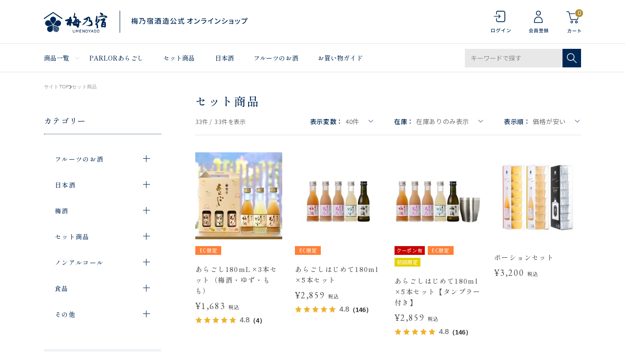

--- FILE ---
content_type: text/html; charset=utf-8
request_url: https://shop.umenoyado.com/Form/Product/ProductList.aspx?shop=0&cat=004&dpcnt=40&img=2&sort=12&udns=1&fpfl=0&sfl=0&pno=1
body_size: 58292
content:

<?xml version="1.0" encoding="UTF-8"?>
<!DOCTYPE html>
<html xmlns="http://www.w3.org/1999/xhtml" xml:lang="ja" lang="ja">
<head id="ctl00_Head1"><meta http-equiv="Content-Type" content="text/html; charset=UTF-8" /><title>
	 セット商品 一覧ページ | 梅乃宿酒造公式オンラインショップ
</title><meta http-equiv="Content-Script-Type" content="text/javascript" /><meta name="viewport" content="width=device-width, initial-scale=1.0" /><link id="ctl00_lVariablesCss" rel="stylesheet" type="text/css" media="screen,print" href="/Css/variables.css" /><link id="ctl00_lGeneralCss" rel="stylesheet" type="text/css" media="screen,print" href="/Css/general.css" /><link id="ctl00_lCommonCss" rel="stylesheet" type="text/css" media="screen,print" href="/Css/common.css" /><link id="ctl00_lPrintCss" rel="stylesheet" type="text/css" media="print" href="/Css/imports/print.css" /><link id="ctl00_lTooltipCss" rel="stylesheet" type="text/css" media="all" href="/Css/tooltip.css" /><link id="ctl00_lCommonLowerCss" rel="stylesheet" type="text/css" media="screen,print" href="/Css/imports/common_lower.css" /><link id="ctl00_lstaticCss" rel="stylesheet" type="text/css" media="screen,print" href="/Css/imports/static_lower.css" /><link id="ctl00_lDefaultCss" rel="stylesheet" type="text/css" media="screen,print" href="/Css/default.css?2022080102" />

<meta name="viewport" content="width=device-width,initial-scale=1.0,minimum-scale=1.0,maximum-scale=1.0,user-scalable=no">


<script type="text/javascript" charset="Shift_JIS" src="/Js/w2.js?20240728"></script>
<script type="text/javascript" charset="Shift_JIS" src="/Js/w2.textboxevents.js"></script>

<script type="text/javascript" charset="Shift_JIS" src="/Js/jquery-3.6.0.min.js"></script>
<script type="text/javascript" charset="Shift_JIS" src="/Js/jquery-migrate-3.3.2.min.js"></script>



<link href="/Js/Slick/slick-theme.css" rel="stylesheet" type="text/css">
<link href="/Js/Slick/slick.css" rel="stylesheet" type="text/css">
<script type="text/javascript" src="/Js/Slick/slick.min.js" defer></script>

<script type="text/javascript" charset="UTF-8" src="/Js/ClientValidateScript.aspx"></script>
<script type="text/javascript" charset="UTF-8" src="/Js/jquery.bxslider.min.js" defer></script>
<script type="text/javascript" charset="UTF-8" src="/Js/jquery.biggerlink.min.js" defer></script>
<script type="text/javascript" charset="UTF-8" src="/Js/jquery.heightLine.js" defer></script>
<script type="text/javascript" charset="UTF-8" src="/Js/jquery.mousewheel.js" defer></script>
<script type="text/javascript" charset="UTF-8" src="/Js/jquery.jscrollpane.min.js" defer></script>
<script type="text/javascript" charset="UTF-8" src="/Js/jquery.ah-placeholder.js" defer></script>
<script type="text/javascript" charset="UTF-8" src="/Js/list.js" defer></script>
<script type="text/javascript" charset="UTF-8" src="/Js/swiper.min.js" defer></script>
<script type="text/javascript" charset="UTF-8" src="/Js/head_nav_init.js" defer></script>

<script type="text/javascript" charset="UTF-8" src="/Js/function.js" defer></script>

<script type="text/javascript" src="/Js/AutoKana/jquery.autoKana.js"></script>
<script type="text/javascript" src="/Js/AutoKana/jquery.autoChangeKana.js"></script>

<link rel="icon" href="/Contents/ImagesPkg/common/favicon.png">
<link rel="apple-touch-icon" href="/Contents/ImagesPkg/common/apple_touch_icon.png">

<script type="text/javascript">
	
	function execAutoKanaWithKanaType(firstName, firstNameKana, lastName, lastNameKana) {
		execAutoKana(
			firstName,
			firstNameKana,
			lastName,
			lastNameKana,
			'FULLWIDTH_KATAKANA');
	}

	
	function execAutoChangeKanaWithKanaType(firstNameKana, lastNameKana) {
		execAutoChangeKana(
			firstNameKana,
			lastNameKana,
			'FULLWIDTH_KATAKANA');
	}
</script>

<script type="text/javascript" charset="UTF-8" src="/Js/common.js?20220801" defer></script>



<link id="lsearchResultLayerCss" rel="stylesheet" href="/Css/searchResultLayer.css" type="text/css" media="screen" />




<link rel="preconnect" href="https://fonts.googleapis.com">
<link rel="preconnect" href="https://fonts.gstatic.com" crossorigin>
<link rel="stylesheet" href="https://use.typekit.net/suq2uyz.css">

<link href="https://fonts.googleapis.com/css2?family=Noto+Sans+JP:wght@400;500&family=Hind&family=Josefin+Sans&family=Shippori+Mincho+B1:wght@500&family=EB+Garamond&display=swap" rel="stylesheet">




<script type="text/javascript">
<!--
	// ページロード処理
	function pageLoad(sender, args) {
		// ページロード共通処理
		pageLoad_common();

		// function.js実行
		if (typeof initializeFunctionJs == "function") initializeFunctionJs();

		// グローバル切り替え実行
		if (typeof switchGlobalFunction == 'function') switchGlobalFunction();

		// PayPal
		if (typeof InitializePaypal == "function") InitializePaypal(sender, args);

		// body側のpageLoad実行
		if (typeof bodyPageLoad == "function") bodyPageLoad();
	}
//-->
</script>


<link rel="stylesheet" href="/Js/jquery-ui-1.12.1.custom/jquery-ui.css" />
<script src="/Js/jquery-ui-1.12.1.custom/jquery-ui.js" defer></script>
<script type="text/javascript" charset="UTF-8" src="/Js/mailcomplete.js?20240728" defer></script>
<script type="text/javascript">
	var mailDomains = getMailDomains("/Contents/MailDomains.xml");
	$(function ()
	{
		$('.mail-domain-suggest').each(function ()
		{
			$(this).mailcomplete();
		});
	});
</script>

<link href="/Css/product.css" rel="stylesheet" type="text/css" media="all" />
<link href="/Css/modal_advancedSearch.css" rel="stylesheet"
		type="text/css" media="(max-width: 767px)" />
<link href="/Css/leftnavi_advancedSearch.css" rel="stylesheet"
	type="text/css" media="(min-width: 767px)" />
<link href="/Css/productList.css" rel="stylesheet"
		type="text/css" media="all" />
	
<link rel="canonical" href="https://shop.umenoyado.com/Form/Product/ProductList.aspx?shop=0&cat=004&dpcnt=40&img=2&sort=12&udns=1&fpfl=0&sfl=0&pno=1" />


	<meta name="Keywords" content="" />



		<!-- Google Tag Manager -->
<script>(function(w,d,s,l,i){w[l]=w[l]||[];w[l].push({'gtm.start':
new Date().getTime(),event:'gtm.js'});var f=d.getElementsByTagName(s)[0],
j=d.createElement(s),dl=l!='dataLayer'?'&l='+l:'';j.async=true;j.src=
'https://www.googletagmanager.com/gtm.js?id='+i+dl;f.parentNode.insertBefore(j,f);
})(window,document,'script','dataLayer','GTM-K565J3J');</script>
<!-- End Google Tag Manager -->

	

	
	<script type="text/javascript">
	<!--
		var site_path_root = '/';
	//-->
	</script>
	<script type="text/javascript" charset="Shift_JIS" src="/Js/ThickBox/thickbox.js"></script>
	
	<link id="lThickBoxCss" rel="stylesheet" href="/Js/ThickBox/thickbox.css" type="text/css" media="all" />
	<meta name="description" /><meta property="og:title" /><meta property="og:type" content="article" /><meta property="og:url" content="https://shop.umenoyado.com/Form/Product/ProductList.aspx?shop=0&amp;cat=004&amp;dpcnt=40&amp;img=2&amp;sort=12&amp;udns=1&amp;fpfl=0&amp;sfl=0&amp;pno=1" /><meta property="og:image" /><meta property="og:site_name" /><meta property="og:description" /></head>
<body onload="">
	
	
		<!-- Google Tag Manager (noscript) -->
<noscript><iframe src="https://www.googletagmanager.com/ns.html?id=GTM-K565J3J"
height="0" width="0" style="display:none;visibility:hidden"></iframe></noscript>
<!-- End Google Tag Manager (noscript) -->

	
		<script src="//c.crm-kozuchi.com/crm/umenoyado/js/store-cv.js"></script>
	
		<script>
window.dataLayer = window.dataLayer || [];
dataLayer.push({'loginmail': ''});
</script>
	
	
	
	<form name="aspnetForm" method="post" action="/Form/Product/ProductList.aspx?shop=0&amp;cat=004&amp;dpcnt=40&amp;img=2&amp;sort=12&amp;udns=1&amp;fpfl=0&amp;sfl=0&amp;pno=1" id="aspnetForm" onsubmit="return (document.getElementById(&#39;__EVENTVALIDATION&#39;) != null);" onkeypress="return ((event.keyCode != 13) || (window.event.srcElement.type != &#39;text&#39;));">
<div>
<input type="hidden" name="__EVENTTARGET" id="__EVENTTARGET" value="" />
<input type="hidden" name="__EVENTARGUMENT" id="__EVENTARGUMENT" value="" />
<input type="hidden" name="__VIEWSTATE" id="__VIEWSTATE" value="/[base64]/////[base64]////[base64]/////P///wYIAAAAA3BpZAYJAAAAAAH2/////P///wYLAAAAA3ZpZAkJAAAAAfP////8////Bg4AAAADcG5vBg8AAAABMQHw/////P///wYRAAAAA2NhdAYSAAAAAzAwNAHt/////P///wYUAAAABHN3cmQJCQAAAAHq/////P///wYXAAAABnNic3dyZAkJAAAAAef////8////BhoAAAADY29sCQkAAAAB5P////z///8GHQAAAANpbWcGHgAAAAEyAeH////8////BiAAAAAEc29ydAYhAAAAAjEyAd7////8////BiMAAAAFY2ljb24JCQAAAAHb/////P///wYmAAAAA21pbgkJAAAAAdj////8////BikAAAADbWF4CQkAAAAB1f////z///8GLAAAAAVkcGNudAYtAAAAAjQwAdL////8////Bi8AAAAEdWRucwYwAAAAATEBz/////z///8GMgAAAARkb3NwCQkAAAABzP////z///8GNQAAAARmcGZsBjYAAAABMAHJ/////P///wY4AAAAA3NmbAY5AAAAATABxv////z///8GOwAAAANwZ2kJCQAAAAHD/////P///wY+AAAAA2JpZAkJAAAAAcD////8////[base64]/////[base64]/[base64]/[base64]////[base64]/jgrvjg4Pjg4jllYblk4EFAzAwNGcQBRXjg47jg7PjgqLjg6vjgrPjg7zjg6sFAzAwN2cQBQbpo5/lk4EFAzAwNWcQBQnjgZ3jga7ku5YFAzAwNmdkZAIKD2QWAgIBD2QWAmYPFgIfHwL/////D2QCAg9kFhhmDxUBD+OCu+ODg+ODiOWVhuWTgWQCAQ8PFgQeHVByb2R1Y3RDYXRlZ29yeVRyZWVEYXRhU291cmNlMqIaAAEAAAD/////[base64]/[base64]/c2hvcD0wJmFtcDtjYXQ9MDAxJmFtcDtkcGNudD00MCZhbXA7aW1nPTImYW1wO3NvcnQ9MTImYW1wO3VkbnM9MSZhbXA7ZnBmbD0wJmFtcDtzZmw9MCZhbXA7cG5vPTFkAgEPFgIfHwIHFg4CAQ9kFgRmDxUCgQEvRm9ybS9Qcm9kdWN0L1Byb2R1Y3RMaXN0LmFzcHg/[base64]/[base64]/[base64]/ntJTnsbPlpKflkJ/[base64]/[base64]/c2hvcD0wJmFtcDtjYXQ9MDAzMDAyJmFtcDtkcGNudD00MCZhbXA7aW1nPTImYW1wO3NvcnQ9MTImYW1wO3VkbnM9MSZhbXA7ZnBmbD0wJmFtcDtzZmw9MCZhbXA7cG5vPTES5qKF5LmD5a6/[base64]/[base64]/c2hvcD0wJmFtcDtjYXQ9MDA1JmFtcDtkcGNudD00MCZhbXA7aW1nPTImYW1wO3NvcnQ9MTImYW1wO3VkbnM9MSZhbXA7ZnBmbD0wJmFtcDtzZmw9MCZhbXA7cG5vPTFkAgEPFgIfHwIBFgICAQ9kFgRmDxUCgQEvRm9ybS9Qcm9kdWN0L1Byb2R1Y3RMaXN0LmFzcHg/[base64]/[base64]/ooajnpLpkAgQPZBYCZg8VBQEzATMAATMY5Zyo5bqr44Gq44GX44Gu44G/6KGo56S6ZAIDDw8WAh4EVGV4dGVkZAIEDw8WAh9AZWRkAgYPFgIfHwL/////[base64]/ve+/[base64]/[base64]/[base64]/[base64]/[base64]/[base64]/ooajnpLpkAgMPZBYCZg8VARjlnKjluqvjgYLjgorjga7jgb/ooajnpLpkAgQPZBYEAgEPZBYCZg8VAn4vRm9ybS9Qcm9kdWN0L1Byb2R1Y3RMaXN0LmFzcHg/c2hvcD0wJmFtcDtjYXQ9MDA0JmFtcDtkcGNudD00MCZhbXA7aW1nPTImYW1wO3NvcnQ9MTImYW1wO3VkbnM9MyZhbXA7ZnBmbD0wJmFtcDtzZmw9MCZhbXA7cG5vPTEY5Zyo5bqr44Gq44GX44Gu44G/6KGo56S6ZAIDDxYCHy1oFgJmDxUBGOWcqOW6q+OBquOBl+OBruOBv+ihqOekumQCAw8VAX4vRm9ybS9Qcm9kdWN0L1Byb2R1Y3RMaXN0LmFzcHg/[base64]/[base64]/kvqHmoLzjgYzlronjgYRkAgMPZBYCZg8VAQ/kvqHmoLzjgYzlronjgYRkAgUPZBYEAgEPZBYCZg8VAn4vRm9ybS9Qcm9kdWN0L1Byb2R1Y3RMaXN0LmFzcHg/[base64]/ooajnpLpkAgQPZBYCZg8VBQEzATMAATMY5Zyo5bqr44Gq44GX44Gu44G/6KGo56S6ZAIFDxYCHx8C/////w9kAgkPDxYEHzMyohoAAQAAAP////[base64]/[base64]/ntJTnsbPlpKflkJ/phrgJDgAAAAkOAAAABnsAAAABMAl8AAAAAUQAAAAEAAAABn0AAAABMAZ+AAAABjAwMjAwMgZ/[base64]/44Gu5qKF6YWSCQ4AAAAJDgAAAAaZAAAAATAJmgAAAAFJAAAABAAAAAabAAAAATAGnAAAAAYwMDQwMDEGnQAAAA/[base64]/jgrvjg4Pjg4jllYblk4EDMDA0AzAwNA/[base64]/lk4EDMDA1AzAwNQbpo5/[base64]/[base64]/[base64]/[base64]/[base64]/c2hvcD0wJmFtcDtwaWQ9NjAyNjQ5JmFtcDtjYXQ9MDA0VyDjgYLjgonjgZTjgZfjgobjgZrpo7Ljgb/[base64]/jg6/jgq/jg6/jgq/[base64]/[base64]/[base64]/[base64]/[base64]/[base64]/[base64]/[base64]/[base64]/jgZjjgoHjgabjgrvjg4Pjg4jvvIjmooXjg7vjgoLjgoLvvIkmbHQ744K/[base64]/[base64]/[base64]/[base64]/[base64]/[base64]/[base64]/[base64]/[base64]/[base64]/[base64]/[base64]/[base64]/[base64]/[base64]/mr5TjgbnvvIE3MjBtbOS6uuawl+ODquOCreODpeODvOODqzXmnKzjgrvjg4Pjg4jjg7vjg63jg4Pjgq/[base64]/[base64]/[base64]////[base64]/jgrDjg7vjgrnjgq/jg6rjg5fjg4jjgpLliYrpmaQNCiAgICAkKCcjcmV2aWNvLXJldmlldy10YWdtYW5hZ2VyJykucmVtb3ZlKCk7DQogICAgJCgnc2NyaXB0W3NyYyo9InJldmljby5qcC9wcm92aWRlanMvdGFnbWFuYWdlci5qcyJdJykucmVtb3ZlKCk7DQoNCiAgICAvLyBSZXZpQ2/jgr/jgrDjgpLlho3nlJ/[base64]/[base64]/PYRDxntoZ9amHeILRGWVA/e" />
</div>

<script type="text/javascript">
//<![CDATA[
var theForm = document.forms['aspnetForm'];
if (!theForm) {
    theForm = document.aspnetForm;
}
function __doPostBack(eventTarget, eventArgument) {
    if (!theForm.onsubmit || (theForm.onsubmit() != false)) {
        theForm.__EVENTTARGET.value = eventTarget;
        theForm.__EVENTARGUMENT.value = eventArgument;
        theForm.submit();
    }
}
//]]>
</script>


<script src="/WebResource.axd?d=qI02yP0wZFsM3cu8sJaR7iQ3MsQNgcKskoYU65XxPpXQxKwo1iilZ7vVPEoxauFWdVo7hMANSXSteH3UyNE7nvcREXmDYQM4C0quYj8MsZ81&amp;t=638628531619783110" type="text/javascript"></script>


<script src="/ScriptResource.axd?d=8fxl3sfLKb6a6677UCXPkXNl66rybmL03loC_QoflIqag8uEhMCTCHtqprhKXBSZrL8m9Xhgi8XZK9OlQyontw8VmjRDjoHO58381eWeLWu3KycnC7gjhEAStDpneN0hiI4Tjx4uDWJgUtXEtrm7Wfxl_G8iqkanYapnHRA324U1&amp;t=2a9d95e3" type="text/javascript"></script>
<script src="/ScriptResource.axd?d=HBtUNkstLNDNGhInANHs6sxfpEgyPH5nIjNDI6WiqV55R2wMVS2G5y9YaqOQD1A1cWH5qmbF0_WJWpj_ilcd1AJ2SdFXrmbss-_xKHpriiQzQ1DKkARWItPw2kCFIfjQPlPeVkixN0Tr7XUR-qJovNTCiUhqSJY1EzMdafVJ3I8XY4eOF62JN-RctV9ILwKa0&amp;t=2a9d95e3" type="text/javascript"></script>
<div>

<input type="hidden" name="__VIEWSTATEGENERATOR" id="__VIEWSTATEGENERATOR" value="336F6414" />
<input type="hidden" name="__EVENTVALIDATION" id="__EVENTVALIDATION" value="/wEdAERIZNi4kyypLnDTdScJyZGsKLHaNdYAxCaIRWLj9duOc+/GfAZ8gVrCsdnvXJJ5vb2MJD78nAjO2Vx8IYz5oN1m3pT/qMviz2aN8Z9o6kGxN46lwli98UKXkIUd4fxcShfWYqOiTvcWqGD0u8LYXo+aBPUBXFacgf6wDHfWsbyOCexp43WLdIVG9sOITmjPTkIaO8hnMgJEgOl4O0feI3YebAZRGI6XZo47TAO0EMbAXU8Ag9Ou5HSV2GDXPywnYo6URhXwNpW/vz/Tzp+cbBSecy4E8JxxKX3Uz2OX3RZGMGE/w79Q6V2sqOPp6T976857dVpc1iqpS+9+Yj6/lpuWBCWeakiN0yBMxnR0RpTShuFDE34pjKjdG/5p4/2mmBAjpjWXyO3LyoQov9O9w4LWFsEf+n84yhB4C0EEoXGfo7E1bFz5E3mJDjMgOp6Fbd7vcbLk2z1AAxevGdBYQoUxLM5tW2NzKrlwZr5eIz17+8Mx5nduW4x5Uref2NHyHK7lGWUwalBY6bUS7vpXjeCgwTmOGHEQx1/kTuQxNvmleXizCWOX+3mirFb1fvP/WUUGj0/f9PX/rCXK81PM5R8+BuUAjPbU52cKpSicv6bb8N3tTnfOHZd6PFpgz/b2gokdaFQDgkdbKwruAIyWU8qIxy4KGeyaFFOEnoFQy/BadOGobOdYZYG1SirvLg4zBOpl6UBRKxIr5nlYSK71qk03szdaZ1vBrTFp3oI6L9rDsuDUhRmXsb797x8N7RmG/wP+KNZEjYoq79ffhE4g5Oe2DnHXzb9BEVqu9MwcdeRkRhGlRQG1p4s/0CrhMuvAw9w9q5qd+xCh1P+6yeyDlZwCcnsbaLJqNNs+X+DYX0+BDTAGeykamhUfcn16O6Auw5i9otNmZtMPDC4DtymwIpvVszQOt42Lp43Dyeijpg/QBeaZAjFpwNxtVgGLJXFpS+VbTvH87ZvKF/Pib2Eu490CIgT1GJQDEj0iIlbNgsPEBgx64s468wnKTB8upkinkhdpCChIR38ZvGYVdi7MclUnK2Z2biymcSnVhFS+fVtuAzW8SznA3EftGKLASIQqlHfCZkrMZLZCGtYVQSCOlh4hdHDn0k0L8nUCik1wAigF2f6uU2tdtJw9JF/joNKYIW/XTuDWdVwaR0/MhwR3dF9ZB4lEvg0FJZy9qW2KEdsm0EI5HOigB3/vvOWm+F7gaJ1McH5N9KOESPeJ4fXDyPqysif3ixJwk3H5r2GOim6n9mwb9vzWt9n/GnFd2oK++sYBkdgAtSHBKOQXW/aTJzQvFF8dZh8cHJ3e4LOElA9qzsoq0PlvRFtYBVbpuTa+Q8eNvJjWM94VjxXUl399ZGP15Dl3PyvG5PGK2C2BoOjSpD/8lCLQtxewjd7SC/KynyparPyjwJagH8Hrf4nG4IjgOBM/giLRTS9JH5TlJYkhS0l/YA6o8hDfKWAC/4aCGwo4P+FA/hOXHMF33RffV7dI" />
</div>

		<script type="text/javascript">
		<!--
			// クリックジャック攻撃対策
			CheckClickJack('/Form/Blank.aspx');
		//-->
		</script>

		
		<script type="text/javascript">
//<![CDATA[
Sys.WebForms.PageRequestManager._initialize('ctl00$smScriptManager', 'aspnetForm', ['tctl00$BodyHeaderMain$UpdatePanel1','','tctl00$BodyHeaderMain$upUpdatePanel2','','tctl00$BodyHeaderMain$ctl03$UpdatePanel1','','tctl00$BodyHeaderMain$BodyMiniCart$upMiniCart','','tctl00$BodyHeaderMain$ctl06$UpdatePanel1','','tctl00$ContentPlaceHolder1$ctl01$UpdatePanel1','','tctl00$ContentPlaceHolder1$ctl05$UpdatePanel1','','tctl00$ContentPlaceHolder1$ctl08',''], [], [], 90, 'ctl00');
//]]>
</script>


		
		<div id="Header">
		<div id="ctl00_BodyHeaderMain_UpdatePanel1">


</div>


<div id="ctl00_BodyHeaderMain_upUpdatePanel2">


<header id="header">
	

  
  <div id="header_info_sp" class="visible-small hidden-large">
    <div class="header_inner">
      <p>梅乃宿酒造公式 オンラインショップ</p>
    </div>
  </div>
  
  
  <div class="header_top">
    <div class="header_inner">
      
      <div class="header_inner__column">

        
        <p class="header_logo">
        
          <a href="/">
            <picture class="header_logo">
              <source srcset="/Contents/ImagesPkg/common/logo_pc.svg" media="(min-width:768px)" width="417" height="45">
              <img src="/Contents/ImagesPkg/common/logo_sp.svg" width="107" height="35" alt="梅乃宿酒造公式 オンラインショップ" decoding="async">
            </picture>
          </a>
          
        </p>
        

        </div>
      

      
      <div class="header_inner__column">
        <div class="header_utiliry_wrap visible-large hidden-small">
          
            <div class="header_utiliry">
          
            <ul>
              
                <li class="utility_login">
                  <a href="/Form/Login.aspx">
                    <img src="/contents/ImagesPkg/common/icon_login.svg" alt="ログイン" width="23" height="32" decoding="async">
                  </a>
                </li>
              
                <li class="utility_register">
                  <a href="/Form/User/UserRegistRegulation.aspx">
                    <img src="/contents/ImagesPkg/common/icon_register.svg" alt="会員登録" width="23" height="32" decoding="async">
                  </a>
                </li>
              
              <li class="utility_cart">
                <a href="/Form/Order/CartList.aspx">
                  <img src="/contents/ImagesPkg/common/icon_cart.svg" alt="カート" width="31" height="46" decoding="async">
                  <span class="num num_0">
                    0
                  </span>
                </a>
              </li>
            </ul>
          </div>
        </div>
        <div class="header_utiliry_wrap header-global-nav sp_only">
          <div class="header_utiliry">
            <ul>
              
                <li class="utility_login">
                  <a href="/Form/Login.aspx">
                    <img src="/contents/ImagesPkg/common/icon_login.svg" alt="ログイン" width="23" height="32" decoding="async">
                  </a>
                </li>
              
                <li class="utility_register">
                  <a href="/Form/User/UserRegistRegulation.aspx">
                    <img src="/contents/ImagesPkg/common/icon_register.svg" alt="会員登録" width="23" height="32" decoding="async">
                  </a>
                </li>
              
              <li class="utility_cart">
                <a href="/Form/Order/CartList.aspx">
                  <img src="/contents/ImagesPkg/common/icon_cart.svg" alt="カート" width="23" height="32" decoding="async">
                  <span class="num num_0">
                    0
                  </span>
                </a>
              </li>
              <li class="utility_menu">
                <div class="hamburger"><span></span></div>
              </li>
            </ul>
          </div>
        </div>
      </div>
      

    </div>
  </div>
  

  
  <div class="header_top visible-small hidden-large header_fixed">
    <div class="header_inner">
      
      <div class="header_inner__column">

        
        <p class="header_logo">
        
          <a href="/">
            <picture class="header_logo">
              <source srcset="/Contents/ImagesPkg/common/logo_pc.svg" media="(min-width:768px)" width="417" height="45">
              <img src="/Contents/ImagesPkg/common/logo_sp.svg" width="107" height="35" alt="梅乃宿酒造公式 オンラインショップ" decoding="async">
            </picture>
          </a>
          
        </p>
        

        </div>
      

      
      <div class="header_inner__column">
        <div class="header_utiliry_wrap visible-large hidden-small">
          
            <div class="header_utiliry">
          
            <ul>
              
                <li class="utility_login">
                  <a href="/Form/Login.aspx">
                    <img src="/contents/ImagesPkg/common/icon_login.svg" alt="ログイン" width="23" height="32" decoding="async">
                  </a>
                </li>
              
                <li class="utility_register">
                  <a href="/Form/User/UserRegistRegulation.aspx">
                    <img src="/contents/ImagesPkg/common/icon_register.svg" alt="会員登録" width="23" height="32" decoding="async">
                  </a>
                </li>
              
              <li class="utility_cart">
                <a href="/Form/Order/CartList.aspx">
                  <img src="/contents/ImagesPkg/common/icon_cart.svg" alt="カート" width="31" height="46" decoding="async">
                  <span class="num num_0">
                    0
                  </span>
                </a>
              </li>
            </ul>
          </div>
        </div>
        <div class="header_utiliry_wrap header-global-nav sp_only">
          <div class="header_utiliry">
            <ul>
              
                <li class="utility_login">
                  <a href="/Form/Login.aspx">
                    <img src="/contents/ImagesPkg/common/icon_login.svg" alt="ログイン" width="23" height="32" decoding="async">
                  </a>
                </li>
              
                <li class="utility_register">
                  <a href="/Form/User/UserRegistRegulation.aspx">
                    <img src="/contents/ImagesPkg/common/icon_register.svg" alt="会員登録" width="23" height="32" decoding="async">
                  </a>
                </li>
              
              <li class="utility_cart">
                <a href="/Form/Order/CartList.aspx">
                  <img src="/contents/ImagesPkg/common/icon_cart.svg" alt="カート" width="23" height="32" decoding="async">
                  <span class="num num_0">
                    0
                  </span>
                </a>
              </li>
              <li class="utility_menu">
                <div class="hamburger hamburger_fixed"><span></span></div>
              </li>
            </ul>
          </div>
        </div>
      </div>
      

    </div>
  </div>
  

  
  <div id="header_menu" class="visible-large hidden-small">
    <div class="header_inner">
      <nav class="header_menu__list">
        <ul>
          <li class="header_menu__item megamenu_trigger static">
            <p class="header_menu__ttl"><a href="#">商品一覧</a></p>
            <div class="header_menu__contents">
              <div class="megamenu_contents">
                <div class="contents_inner">
                  


<a href="/Form/Product/ProductList.aspx" class="viewall">すべての商品をみる</a>
<div class="category_list">
  <div class="category_item">
    <div class="category_img">
      <img src="/Contents/ImagesPkg/common/pc_cat_01.jpg" width="76" height="76" alt="" loading="lazy">
    </div>
    <div class="category_links">
      <p class="category_title"><a href="/Form/Product/ProductList.aspx?shop=0&cat=001">フルーツのお酒</a></p>
      <a href="/Form/Product/ProductList.aspx?shop=0&cat=001001" class="category_link">大人の果肉の沼</a>
      <a href="/Form/Product/ProductList.aspx?shop=0&cat=001003" class="category_link">あらごし</a>
      <a href="/Form/Product/ProductList.aspx?shop=0&cat=001004" class="category_link no_s">超あらごし</a><br>
      <a href="/Form/Product/ProductList.aspx?shop=0&cat=001002" class="category_link">晴れの日</a>
      <a href="/Form/Product/ProductList.aspx?shop=0&cat=001005" class="category_link">ジン</a>
      <a href="/Form/Product/ProductList.aspx?shop=0&cat=001007" class="category_link">果本酒</a>
      <a href="/Form/Product/ProductList.aspx?shop=0&cat=001006" class="category_link no_s">その他リキュール</a>
    </div>
  </div>
  <div class="category_item">
    <div class="category_img">
      <img src="/Contents/ImagesPkg/common/pc_cat_03.jpg" width="76" height="76" alt="" loading="lazy">
    </div>
    <div class="category_links">
      <p class="category_title"><a href="/Form/Product/ProductList.aspx?shop=0&cat=002">日本酒</a></p>
      <a href="/Form/Product/ProductList.aspx?shop=0&cat=002001" class="category_link">純米大吟醸</a>
      <a href="/Form/Product/ProductList.aspx?shop=0&cat=002002" class="category_link">純米吟醸</a>
      <a href="/Form/Product/ProductList.aspx?shop=0&cat=002003" class="category_link">純米</a>
      <a href="/Form/Product/ProductList.aspx?shop=0&cat=002004" class="category_link no_s">果本酒</a>
    </div>
  </div>
  <div class="category_item">
    <div class="category_img">
      <img src="/Contents/ImagesPkg/common/pc_cat_06.jpg" width="76" height="76" alt="" loading="lazy">
    </div>
    <div class="category_links">
      <p class="category_title"><a href="/Form/Product/ProductList.aspx?shop=0&cat=003">梅酒</a></p>
      <a href="/Form/Product/ProductList.aspx?shop=0&cat=003001" class="category_link">あらごし梅酒</a>
      <a href="/Form/Product/ProductList.aspx?shop=0&cat=003002" class="category_link no_s">梅乃宿の梅酒</a>
    </div>
  </div>
  <div class="category_item">
    <div class="category_img">
      <img src="/Contents/ImagesPkg/common/pc_cat_02.jpg" width="76" height="76" alt="" loading="lazy">
    </div>
    <div class="category_links">
      <p class="category_title"><a href="/Form/Product/ProductList.aspx?shop=0&cat=004">セット商品</a></p>
      <a href="/Form/Product/ProductList.aspx?shop=0&cat=004001" class="category_link no_s">セット商品</a>
    </div>
  </div>
  <div class="category_item">
    <div class="category_img">
      <img src="/Contents/ImagesPkg/common/pc_cat_08.jpg" width="76" height="76" alt="" loading="lazy">
    </div>
    <div class="category_links">
      <p class="category_title"><a href="/Form/Product/ProductList.aspx?shop=0&cat=007">ノンアルコール</a></p>
      <a href="/Form/Product/ProductList.aspx?shop=0&cat=007001" class="category_link no_s">ノンアルコール</a>
    </div>
  </div>
  <div class="category_item">
    <div class="category_img">
      <img src="/Contents/ImagesPkg/common/pc_cat_07.jpg" width="76" height="76" alt="" loading="lazy">
    </div>
    <div class="category_links">
      <p class="category_title"><a href="/Form/Product/ProductList.aspx?shop=0&cat=005">食品</a></p>
      <a href="/Form/Product/ProductList.aspx?shop=0&cat=005001" class="category_link no_s">ドレッシング</a>
    </div>
  </div>
  <div class="category_item">
    <div class="category_img">
      <img src="/Contents/ImagesPkg/common/pc_cat_05.jpg" width="76" height="76" alt="" loading="lazy">
    </div>
    <div class="category_links">
      <p class="category_title"><a href="/Form/Product/ProductList.aspx?shop=0&cat=006">その他</a></p>
      <a href="/Form/Product/ProductList.aspx?shop=0&cat=006001" class="category_link no_s">その他</a>
    </div>
  </div>
</div>


                </div>
              </div>
              <div class="megamenu_bg"></div>
            </div>
          </li>
          <li class="header_menu__item">
            <a href="/Form/Product/ProductList.aspx?shop=0&cat=&dpcnt=20&img=2&sort=07&swrd=PARLOR%e3%81%82%e3%82%89%e3%81%94%e3%81%97&udns=0&fpfl=0&sfl=0&pno=1">PARLORあらごし</a>
          </li>
          <li class="header_menu__item">
            <a href="/Form/Product/ProductList.aspx?shop=0&cat=004">セット商品</a>
          </li>
          <li class="header_menu__item">
            <a href="/Form/Product/ProductList.aspx?shop=0&cat=002">日本酒</a>
          </li>
          <li class="header_menu__item">
            <a href="/Form/Product/ProductList.aspx?shop=0&cat=001">フルーツのお酒</a>
          </li>
          <li class="header_menu__item">
            <a href="/Page/guide.aspx">お買い物ガイド</a>
          </li>
        </ul>
      </nav>
      <div class="header_search visible-large hidden-small">
        <div id="ctl00_BodyHeaderMain_ctl03_UpdatePanel1">


</div>

<div id="dvProductSearch" class="textBox pos-R">
		<input name="ctl00$BodyHeaderMain$ctl03$tbSearchWord" type="text" maxlength="250" id="ctl00_BodyHeaderMain_ctl03_tbSearchWord" class="text" placeholder="キーワードで探す" onkeypress="if (event.keyCode==13){__doPostBack(&#39;ctl00$BodyHeaderMain$ctl03$lbSearch&#39;,&#39;&#39;); return false;}" />
	<div class="btnSearch pos-A">
		<a id="ctl00_BodyHeaderMain_ctl03_lbSearch" href="javascript:__doPostBack(&#39;ctl00$BodyHeaderMain$ctl03$lbSearch&#39;,&#39;&#39;)"><img src="/Contents/ImagesPkg/common/icon_search.svg" width="20" height="20" alt="検索する" decoding="async"></a>
	</div>

	<!-- <dl>
		<dt><img src="/Contents/ImagesPkg/label_productsearch.jpg" alt="商品の検索" /></dt>
		<dd><select name="ctl00$BodyHeaderMain$ctl03$ddlCategories" id="ctl00_BodyHeaderMain_ctl03_ddlCategories">
		<option value="">すべてのカテゴリ</option>
		<option value="001">フルーツのお酒</option>
		<option value="002">日本酒</option>
		<option value="003">梅酒</option>
		<option selected="selected" value="004">セット商品</option>
		<option value="007">ノンアルコール</option>
		<option value="005">食品</option>
		<option value="006">その他</option>

</select></dd>
		<dd class="text_search_price_mini">	<input name="ctl00$BodyHeaderMain$ctl03$tbMinPrice" type="text" maxlength="7" id="ctl00_BodyHeaderMain_ctl03_tbMinPrice" class="text" onkeypress="if (event.keyCode==13){__doPostBack(&#39;ctl00$BodyHeaderMain$ctl03$lbSearch&#39;,&#39;&#39;); return false;}" style="width:50px;" />円 ～
		<input name="ctl00$BodyHeaderMain$ctl03$tbMaxPrice" type="text" maxlength="7" id="ctl00_BodyHeaderMain_ctl03_tbMaxPrice" class="text" onkeypress="if (event.keyCode==13){__doPostBack(&#39;ctl00$BodyHeaderMain$ctl03$lbSearch&#39;,&#39;&#39;); return false;}" style="width:50px;" />円</dd>
		<dd><input id="ctl00_BodyHeaderMain_ctl03_cbStockOnly" type="checkbox" name="ctl00$BodyHeaderMain$ctl03$cbStockOnly" checked="checked" /><label for="ctl00_BodyHeaderMain_ctl03_cbStockOnly">在庫あり</label></dd>
		<dd>→ <a href="/Page/AdvancedSearch.aspx">詳しく検索</a></dd>
	</dl> -->
</div>









      </div>
    </div>
  </div>
  

  
  


  
</header>


<div id="fixedHeader" class="fixedHeader visible-large hidden-small">
  <div class="header_inner">
    <div class="header_inner__column">
      <h2 class="header_logo">
        <a href="/">
          <img src="/Contents/ImagesPkg/common/logo_small.svg" width="130" height="42" alt="梅乃宿酒造公式 オンラインショップ" class="header_logo_img" decoding="async">
        </a>
      </h2>
    </div>
    <div class="header_inner__column">
      <nav class="header_menu__list">
        <ul>
          <li class="header_menu__item megamenu_trigger">
            <p class="header_menu__ttl"><a href="#">商品一覧</a></p>
            <div class="header_menu__contents">
              <div class="megamenu_bg"></div>
              <div class="megamenu_contents">
                <div class="contents_inner">
                  


<a href="/Form/Product/ProductList.aspx" class="viewall">すべての商品をみる</a>
<div class="category_list">
  <div class="category_item">
    <div class="category_img">
      <img src="/Contents/ImagesPkg/common/pc_cat_01.jpg" width="76" height="76" alt="" loading="lazy">
    </div>
    <div class="category_links">
      <p class="category_title"><a href="/Form/Product/ProductList.aspx?shop=0&cat=001">フルーツのお酒</a></p>
      <a href="/Form/Product/ProductList.aspx?shop=0&cat=001001" class="category_link">大人の果肉の沼</a>
      <a href="/Form/Product/ProductList.aspx?shop=0&cat=001003" class="category_link">あらごし</a>
      <a href="/Form/Product/ProductList.aspx?shop=0&cat=001004" class="category_link no_s">超あらごし</a><br>
      <a href="/Form/Product/ProductList.aspx?shop=0&cat=001002" class="category_link">晴れの日</a>
      <a href="/Form/Product/ProductList.aspx?shop=0&cat=001005" class="category_link">ジン</a>
      <a href="/Form/Product/ProductList.aspx?shop=0&cat=001007" class="category_link">果本酒</a>
      <a href="/Form/Product/ProductList.aspx?shop=0&cat=001006" class="category_link no_s">その他リキュール</a>
    </div>
  </div>
  <div class="category_item">
    <div class="category_img">
      <img src="/Contents/ImagesPkg/common/pc_cat_03.jpg" width="76" height="76" alt="" loading="lazy">
    </div>
    <div class="category_links">
      <p class="category_title"><a href="/Form/Product/ProductList.aspx?shop=0&cat=002">日本酒</a></p>
      <a href="/Form/Product/ProductList.aspx?shop=0&cat=002001" class="category_link">純米大吟醸</a>
      <a href="/Form/Product/ProductList.aspx?shop=0&cat=002002" class="category_link">純米吟醸</a>
      <a href="/Form/Product/ProductList.aspx?shop=0&cat=002003" class="category_link">純米</a>
      <a href="/Form/Product/ProductList.aspx?shop=0&cat=002004" class="category_link no_s">果本酒</a>
    </div>
  </div>
  <div class="category_item">
    <div class="category_img">
      <img src="/Contents/ImagesPkg/common/pc_cat_06.jpg" width="76" height="76" alt="" loading="lazy">
    </div>
    <div class="category_links">
      <p class="category_title"><a href="/Form/Product/ProductList.aspx?shop=0&cat=003">梅酒</a></p>
      <a href="/Form/Product/ProductList.aspx?shop=0&cat=003001" class="category_link">あらごし梅酒</a>
      <a href="/Form/Product/ProductList.aspx?shop=0&cat=003002" class="category_link no_s">梅乃宿の梅酒</a>
    </div>
  </div>
  <div class="category_item">
    <div class="category_img">
      <img src="/Contents/ImagesPkg/common/pc_cat_02.jpg" width="76" height="76" alt="" loading="lazy">
    </div>
    <div class="category_links">
      <p class="category_title"><a href="/Form/Product/ProductList.aspx?shop=0&cat=004">セット商品</a></p>
      <a href="/Form/Product/ProductList.aspx?shop=0&cat=004001" class="category_link no_s">セット商品</a>
    </div>
  </div>
  <div class="category_item">
    <div class="category_img">
      <img src="/Contents/ImagesPkg/common/pc_cat_08.jpg" width="76" height="76" alt="" loading="lazy">
    </div>
    <div class="category_links">
      <p class="category_title"><a href="/Form/Product/ProductList.aspx?shop=0&cat=007">ノンアルコール</a></p>
      <a href="/Form/Product/ProductList.aspx?shop=0&cat=007001" class="category_link no_s">ノンアルコール</a>
    </div>
  </div>
  <div class="category_item">
    <div class="category_img">
      <img src="/Contents/ImagesPkg/common/pc_cat_07.jpg" width="76" height="76" alt="" loading="lazy">
    </div>
    <div class="category_links">
      <p class="category_title"><a href="/Form/Product/ProductList.aspx?shop=0&cat=005">食品</a></p>
      <a href="/Form/Product/ProductList.aspx?shop=0&cat=005001" class="category_link no_s">ドレッシング</a>
    </div>
  </div>
  <div class="category_item">
    <div class="category_img">
      <img src="/Contents/ImagesPkg/common/pc_cat_05.jpg" width="76" height="76" alt="" loading="lazy">
    </div>
    <div class="category_links">
      <p class="category_title"><a href="/Form/Product/ProductList.aspx?shop=0&cat=006">その他</a></p>
      <a href="/Form/Product/ProductList.aspx?shop=0&cat=006001" class="category_link no_s">その他</a>
    </div>
  </div>
</div>


                </div>
              </div>
            </div>
          </li>
          <li class="header_menu__item">
            <a href="/Form/Product/ProductList.aspx?shop=0&cat=&dpcnt=16&img=2&sort=07&swrd=PARLOR%e3%81%82%e3%82%89%e3%81%94%e3%81%97&udns=0&fpfl=0&sfl=0&pno=1">PARLORあらごし</a>
          </li>
          <li class="header_menu__item">
            <a href="/Form/Product/ProductList.aspx?shop=0&cat=004">セット商品</a>
          </li>
          <li class="header_menu__item">
            <a href="/Form/Product/ProductList.aspx?shop=0&cat=002">日本酒</a>
          </li>
          <li class="header_menu__item">
            <a href="/Form/Product/ProductList.aspx?shop=0&cat=001">フルーツのお酒</a>
          </li>
          <li class="header_menu__item">
            <a href="/Page/guide.aspx">お買い物ガイド</a>
          </li>
        </ul>
      </nav>
    </div>
    <div class="header_inner__column">
      <div class="header_utiliry_wrap visible-large hidden-small">
        
          <div class="header_utiliry">
        
          <ul>
            
              <li class="utility_login">
                <a href="/Form/Login.aspx">
                  <img src="/contents/ImagesPkg/common/icon_login.svg" alt="ログイン" width="23" height="32" decoding="async">
                </a>
              </li>
            
              <li class="utility_register">
                <a href="/Form/User/UserRegistRegulation.aspx">
                  <img src="/contents/ImagesPkg/common/icon_register.svg" alt="会員登録" width="23" height="32" decoding="async">
                </a>
              </li>
            
            <li class="utility_cart">
              <a href="/Form/Order/CartList.aspx">
                <img src="/contents/ImagesPkg/common/icon_cart.svg" alt="カート" width="31" height="46" decoding="async">
                <span class="num">
                  0
                </span>
              </a>
              <div id="ctl00_BodyHeaderMain_BodyMiniCart_upMiniCart">






<div style="display:none">

</div>





	<script>
			contx = {
				'user': {
					'id': 'guest'
				},
				'cart': {
					'items': []
				}
			}
			var refreshContx = function () {
				
				contx.user.id = 'guest';
				contx.cart.items = [];
				if($("input[id$=contxValue]").length > 0) {
					$("input[id$=contxValue]").each(function () {
						var dataArr = this.value.split(",");
						contx.cart.items.push({
							'id': dataArr[0],
							page: 'https://shop.umenoyado.com/' + "Form/Product/ProductDetail.aspx?shop=0&pid=" + dataArr[0],
							'name': dataArr[1],
							'image': 'https://shop.umenoyado.com' + dataArr[2],
							'price': dataArr[3],
							'count': dataArr[4],
							'stock': dataArr[5]
						});
					})
				}
				/* ▽ 注文完了画面二回データを送信することを防ぐ ▽ */
						
				(function(w,d,s,c,i){w[c]=w[c]||{};w[c].trackingId=i;
				var f=d.getElementsByTagName(s)[0],j=d.createElement(s);j.async=true;
				j.src='//cdn.contx.net/collect.js';f.parentNode.insertBefore(j,f);
				})(window,document,'script','contx','CTX-ZC2QRKTT');
				
				
			};
			if (Sys && Sys.Application) { Sys.Application.add_load(refreshContx); } else { refreshContx(); }
	</script>

<div id="ctl00_BodyHeaderMain_BodyMiniCart_divMiniCartEmpty" style="display:none" class="dvMiniCart">
	<h3>ショッピングカート</h3>
	<div class="inner">
		<ul><li class="vacant">カートに商品がありません。</li></ul>
	</div>
</div>



</div>


	
            </li>
          </ul>
        </div>
      </div>
    </div>
  </div>
</div>



<div class="sp_menu hidden-large visible-small">
  <div class="sp_menu__inner">
    
    <div class="header_utiliry">
      <div class="sp_menu_head">
        <img src="/Contents/ImagesPkg/common/logo_sp.svg" width="107" height="35" alt="梅乃宿酒造公式 オンラインショップ" loading="lazy">
      </div>
    </div>
    

    
    <div class="search_section header_search">
      <div id="ctl00_BodyHeaderMain_ctl06_UpdatePanel1">


</div>

<div id="dvProductSearch" class="textBox pos-R">
		<input name="ctl00$BodyHeaderMain$ctl06$tbSearchWord" type="text" maxlength="250" id="ctl00_BodyHeaderMain_ctl06_tbSearchWord" class="text" placeholder="キーワードで探す" onkeypress="if (event.keyCode==13){__doPostBack(&#39;ctl00$BodyHeaderMain$ctl06$lbSearch&#39;,&#39;&#39;); return false;}" />
	<div class="btnSearch pos-A">
		<a id="ctl00_BodyHeaderMain_ctl06_lbSearch" href="javascript:__doPostBack(&#39;ctl00$BodyHeaderMain$ctl06$lbSearch&#39;,&#39;&#39;)"><img src="/Contents/ImagesPkg/common/icon_search.svg" width="20" height="20" alt="検索する" decoding="async"></a>
	</div>

	<!-- <dl>
		<dt><img src="/Contents/ImagesPkg/label_productsearch.jpg" alt="商品の検索" /></dt>
		<dd><select name="ctl00$BodyHeaderMain$ctl06$ddlCategories" id="ctl00_BodyHeaderMain_ctl06_ddlCategories">
		<option value="">すべてのカテゴリ</option>
		<option value="001">フルーツのお酒</option>
		<option value="002">日本酒</option>
		<option value="003">梅酒</option>
		<option selected="selected" value="004">セット商品</option>
		<option value="007">ノンアルコール</option>
		<option value="005">食品</option>
		<option value="006">その他</option>

</select></dd>
		<dd class="text_search_price_mini">	<input name="ctl00$BodyHeaderMain$ctl06$tbMinPrice" type="text" maxlength="7" id="ctl00_BodyHeaderMain_ctl06_tbMinPrice" class="text" onkeypress="if (event.keyCode==13){__doPostBack(&#39;ctl00$BodyHeaderMain$ctl06$lbSearch&#39;,&#39;&#39;); return false;}" style="width:50px;" />円 ～
		<input name="ctl00$BodyHeaderMain$ctl06$tbMaxPrice" type="text" maxlength="7" id="ctl00_BodyHeaderMain_ctl06_tbMaxPrice" class="text" onkeypress="if (event.keyCode==13){__doPostBack(&#39;ctl00$BodyHeaderMain$ctl06$lbSearch&#39;,&#39;&#39;); return false;}" style="width:50px;" />円</dd>
		<dd><input id="ctl00_BodyHeaderMain_ctl06_cbStockOnly" type="checkbox" name="ctl00$BodyHeaderMain$ctl06$cbStockOnly" checked="checked" /><label for="ctl00_BodyHeaderMain_ctl06_cbStockOnly">在庫あり</label></dd>
		<dd>→ <a href="/Page/AdvancedSearch.aspx">詳しく検索</a></dd>
	</dl> -->
</div>









      


<!--
<p class="keyword_heading">KEYWORDS TAG :</p>
<div class="keyword_wrap">
  <a href="/Form/Product/ProductList.aspx?shop=0&cat=&dpcnt=16&img=2&sort=07&udns=0&fpfl=0&sfl=0&pno=1" class="keyword_link">＃全商品</a>
  <a href="/Form/Product/ProductList.aspx?shop=0&cicon=7" class="keyword_link">＃オンラインショップ限定</a>
  <a href="/Form/Product/ProductList.aspx?shop=0&swrd=PARLOR あらごし" class="keyword_link">＃PARLOR あらごし</a>
  <a href="/Form/Product/ProductList.aspx?shop=0&swrd=ギフト" class="keyword_link">＃ギフト</a>
  <a href="/Form/Product/ProductList.aspx?shop=0&swrd=セット商品" class="keyword_link">＃セット商品</a>
  <a href="/Form/Product/ProductList.aspx?shop=0&cat=002001&dpcnt=16&img=2&sort=07&udns=0&fpfl=0&sfl=0&pno=1" class="keyword_link">＃あらごし</a>
  <a href="/Form/Product/ProductList.aspx?shop=0&swrd=超あらごし" class="keyword_link">＃超あらごし</a>
  <a href="/Form/Product/ProductList.aspx?shop=0&swrd=日本酒" class="keyword_link">＃日本酒</a>
  <a href="/Form/Product/ProductList.aspx?shop=0&swrd=果実酒" class="keyword_link">＃果実酒</a>
  <a href="/Form/Product/ProductList.aspx?shop=0&swrd=梅酒" class="keyword_link">＃梅酒</a>
  <a href="/Form/Product/ProductList.aspx?shop=0&swrd=大人の果肉の沼" class="keyword_link">＃大人の果肉の沼</a>
  <a href="/Form/Product/ProductList.aspx?shop=0&swrd=大人の夜の別腹" class="keyword_link">＃大人の夜の別腹</a>
  <a href="/Form/Product/ProductList.aspx?shop=0&swrd=ほぼみかん" class="keyword_link">＃ほぼみかん</a>
  <a href="/Form/Product/ProductList.aspx?shop=0&swrd=ほぼりんご" class="keyword_link">＃ほぼりんご</a>
  <a href="/Form/Product/ProductList.aspx?shop=0&swrd=赤ポン白ポン" class="keyword_link">＃赤ポン白ポン</a>
  <a href="/Form/Product/ProductList.aspx?shop=0&swrd=食中酒" class="keyword_link">＃食中酒</a>
  <a href="/Form/Product/ProductList.aspx?shop=0&cicon=1" class="keyword_link">＃新商品</a>
</div>
-->


      <a href="/Page/guide.aspx" class="guide_link">
        <img src="/Contents/ImagesPkg/top/icon_cartonly.svg" width="21" height="20" alt="" class="cart_icon" loading="lazy">
        <p class="guide_link_text">お買い物ガイド</p>
      </a>
    </div>
    

    
    


<div class="header_productlist">
  <dl class="plist_wrap">
    <dt class="sp_menu__title">商品一覧</dt>
    <dd class="plist_content">
      
      <div class="plist_heading">
        <img src="/Contents/ImagesPkg/common/sp_menu_plist_01.png" width="60" height="60" alt="PARLORあらごしの画像" class="plist_heading_img" loading="lazy">
        <p class="plist_heading_text">フルーツのお酒</p>
      </div>
      <div class="plist_subcategory">
        <a href="/Form/Product/ProductList.aspx?shop=0&cat=001" class="plist_subcategory_link">すべての商品を見る</a>
        <a href="/Form/Product/ProductList.aspx?shop=0&cat=001001" class="plist_subcategory_link">大人の果肉の沼</a>
        <a href="/Form/Product/ProductList.aspx?shop=0&cat=001003" class="plist_subcategory_link">あらごし</a>
        <a href="/Form/Product/ProductList.aspx?shop=0&cat=001004" class="plist_subcategory_link">超あらごし</a>
        <a href="/Form/Product/ProductList.aspx?shop=0&cat=001002" class="plist_subcategory_link">晴れの日</a>
        <a href="/Form/Product/ProductList.aspx?shop=0&cat=001005" class="plist_subcategory_link">ジン</a>
        <a href="/Form/Product/ProductList.aspx?shop=0&cat=001007" class="plist_subcategory_link">果本酒</a>
        <a href="/Form/Product/ProductList.aspx?shop=0&cat=001006" class="plist_subcategory_link">その他リキュール</a>
      </div>
      
      <div class="plist_heading">
        <img src="/Contents/ImagesPkg/common/sp_menu_plist_03.png" width="60" height="60" alt="日本酒の画像" class="plist_heading_img" loading="lazy">
        <p class="plist_heading_text">日本酒</p>
      </div>
      <div class="plist_subcategory">
        <a href="/Form/Product/ProductList.aspx?shop=0&cat=002" class="plist_subcategory_link">すべての商品を見る</a>
        <a href="/Form/Product/ProductList.aspx?shop=0&cat=002001" class="plist_subcategory_link">純米大吟醸</a>
        <a href="/Form/Product/ProductList.aspx?shop=0&cat=002002" class="plist_subcategory_link">純米吟醸</a>
        <a href="/Form/Product/ProductList.aspx?shop=0&cat=002003" class="plist_subcategory_link">純米</a>
        <a href="/Form/Product/ProductList.aspx?shop=0&cat=002004" class="plist_subcategory_link">果本酒</a>
      </div>
      
      <div class="plist_heading">
        <img src="/Contents/ImagesPkg/common/sp_menu_plist_06.png" width="60" height="60" alt="梅酒の画像" class="plist_heading_img" loading="lazy">
        <p class="plist_heading_text">梅酒</p>
      </div>
      <div class="plist_subcategory">
        <a href="/Form/Product/ProductList.aspx?shop=0&cat=003" class="plist_subcategory_link">すべての商品を見る</a>
        <a href="/Form/Product/ProductList.aspx?shop=0&cat=003001" class="plist_subcategory_link">あらごし梅酒</a>
        <a href="/Form/Product/ProductList.aspx?shop=0&cat=003002" class="plist_subcategory_link">梅乃宿の梅酒</a>
      </div>
      
      <div class="plist_heading">
        <img src="/Contents/ImagesPkg/common/sp_menu_plist_02.png" width="60" height="60" alt="セット商品の画像" class="plist_heading_img" loading="lazy">
        <p class="plist_heading_text">セット商品</p>
      </div>
      <div class="plist_subcategory">
        <a href="/Form/Product/ProductList.aspx?shop=0&cat=004" class="plist_subcategory_link">すべての商品を見る</a>
      </div>
      
      <div class="plist_heading">
        <img src="/Contents/ImagesPkg/common/sp_menu_plist_08.png" width="60" height="60" alt="食品の画像" class="plist_heading_img" loading="lazy">
        <p class="plist_heading_text">ノンアルコール</p>
      </div>
      <div class="plist_subcategory">
        <a href="/Form/Product/ProductList.aspx?shop=0&cat=007" class="plist_subcategory_link">すべての商品を見る</a>
        <a href="/Form/Product/ProductList.aspx?shop=0&cat=007001" class="plist_subcategory_link">ノンアルコール</a>
      </div>
      
      <div class="plist_heading">
        <img src="/Contents/ImagesPkg/common/sp_menu_plist_07.png" width="60" height="60" alt="食品の画像" class="plist_heading_img" loading="lazy">
        <p class="plist_heading_text">食品</p>
      </div>
      <div class="plist_subcategory">
        <a href="/Form/Product/ProductList.aspx?shop=0&cat=005" class="plist_subcategory_link">すべての商品を見る</a>
        <a href="/Form/Product/ProductList.aspx?shop=0&cat=005001" class="plist_subcategory_link">ドレッシング</a>
      </div>
      
      <div class="plist_heading">
        <img src="/Contents/ImagesPkg/common/sp_menu_plist_05.png" width="60" height="60" alt="その他" class="plist_heading_img" loading="lazy">
        <p class="plist_heading_text">その他</p>
      </div>
      <div class="plist_subcategory">
        <a href="/Form/Product/ProductList.aspx?shop=0&cat=006" class="plist_subcategory_link">すべての商品を見る</a>
      </div>
    </dd>
  </dl>
</div>


    

    
    <div class="header_feature_list">
      <dl class="sp_menu_item">
        <dt class="sp_menu__title">特集・キャンペーン</dt>
        <dd>
          


<section class="bottom_banner">
  <div class="banner_wrap">

    <div class="banner_item">
      <a href="/Page/subscribe.aspx" class="banner_link">
        <img src="/Contents/ImagesPkg/top/slide_subscribe_sp.jpg" width="220" height="220" alt="便利でお得！梅乃宿の「定期便」" loading="lazy">
      </a>
    </div>
    <div class="banner_item">
      <a href="/page/anygift/index.aspx" class="banner_link">
        <img src="/Contents/ImagesPkg/top/bnr_top_eGift.jpg" width="220" height="220" alt="住所を知らない相手にも「eギフト」で贈れます！" loading="lazy">
      </a>
    </div>
    <div class="banner_item">
      <a href="/Page/furusato_n.aspx" class="banner_link">
        <img src="/Contents/ImagesPkg/top/bnr_top_furusato.jpg" width="220" height="220" alt="梅乃宿のお酒がもらえる「ふるさと納税」" loading="lazy">
      </a>
    </div>

  </div>
</section>


        </dd>
      </dl>
    </div>
    

    



<div class="header_guide_link">
  <div class="link_button_wrap">
    <a href="/Page/membershipprogram.aspx" class="link_button">
      <img src="/Contents/ImagesPkg/top/icon_useronly.svg" width="30" height="25" alt="" class="link_button_img" loading="lazy">
      <p class="link_button_text">梅乃宿の会員<br>プログラム</p>
    </a>
    <a href="/Page/faq.aspx" class="link_button">
      <img src="/Contents/ImagesPkg/top/icon_qaonly.svg" width="30" height="25" alt="" class="link_button_img" loading="lazy">
      <p class="link_button_text">よくある質問</p>
    </a>
  </div>
  <a href="/Form/inquiry/inquiryinput.aspx" class="inquiry_link">お問い合わせはこちら</a>
</div>


<div class="sns_area">
  <ul>
    <li>
      <a href="https://twitter.com/umenoyadoshuzo" target="_blank" rel="noopener">
        <img src="/contents/ImagesPkg/common/icon_twitter.svg" alt="Twitter" width="46" height="46" loading="lazy">
      </a>
    </li>
    <li>
      <a href="https://www.instagram.com/umenoyadoshuzo/" target="_blank" rel="noopener">
        <img src="/contents/ImagesPkg/common/icon_instagram.svg" alt="Instagram" width="46" height="46" loading="lazy">
      </a>
    </li>
    <li>
      <a href="https://www.facebook.com/umenoyado" target="_blank" rel="noopener">
        <img src="/contents/ImagesPkg/common/icon_facebook.svg" alt="Facebook" width="46" height="46" loading="lazy">
      </a>
    </li>
  </ul>
</div>



  </div>
</div>









</div>




		</div><!--Header-->
		

		<div id="Wrap_lower" class="onlyDefault">
			<div class="wrapBottom">
				<div class="wrapTop">
			
					<div id="Contents">
						
						
<script type="text/javascript">
	$(function () {

		// 商品一覧:詳細検索
		function getUrlVars() {
			var vars = [], hash;
			var hashes = window.location.href.slice(window.location.href.indexOf('?') + 1).split('&');
			for (var i = 0; i < hashes.length; i++) {
				hash = hashes[i].split('=');
				vars.push(hash[0]);
				vars[hash[0]] = hash[1];
			}
			return vars;
		}

		//ソート
		$(".btn-sort-search").click(function () {

			var urlVars = getUrlVars();

			// 店舗ID
			var $shop = (urlVars["shop"] == undefined)
				? "0"
				: urlVars["shop"];
			// カテゴリ及びカテゴリ名
			if ($(".sort-category select").val() != "") {
				var $cat = $(".sort-category select").val();
				var $catName = $(".sort-category select option:selected").text();
			} else {
				var $cat = "";
				var $catName = "";
			}
			// ブランド
			var $bid = urlVars["bid"];
			var $brand = "";
			if ($("input[name='iBrand']").length != 0) {
				if (("False" == "True") && ($("input[name='iBrand']:checked").val() != undefined)) {
					$bid  = $("input[name='iBrand']:checked").val();
				} else {
					$bid = undefined;
				}
			}

			// Product Group ID
			var $productGroupId = "&pgi=";
			$productGroupId = $productGroupId + ((urlVars["pgi"] == undefined) ? "" : urlVars["pgi"]);
			// キャンペーンアイコン
			var $cicon = "&cicon="
				+ ((urlVars["cicon"] == undefined)
					? ""
					: urlVars["cicon"]);
			// 特別価格商品の表示
			var $dosp = "&dosp="
				+ ((urlVars["dosp"] == undefined)
					? ""
					: urlVars["dosp"]);
			// 表示件数
			if ($("input[name='dpcnt']:checked").val() != "") {
				var $dpcnt = "&dpcnt="
					+ $("input[name='dpcnt']:checked").val();
			} else {
				var $dpcnt = "&dpcnt="
					+ ((urlVars["img"] == "1")
						? "20"
						: "20");
			}
			// 画像表示区分
			var $img = "&img="
				+ ((urlVars["img"] == undefined)
					? ""
					: urlVars["img"]);
			// 価格帯
			if ($("input[name='price']:checked").val() != "") {
				var price = $("input[name='price']:checked").val();
				priceValue = price.split(",");
				var $min = "&min=" + priceValue[0];
				var $max = "&max=" + priceValue[1];
			} else {
				var $min = "&min=";
				var $max = "&max=";
			}
			// 表示順
			if ($("input[name='sort']:checked").val() != "") {
				var $sort = "&sort=" + $("input[name='sort']:checked").val();
			} else {
				var $sort = "&sort=07";
			}
			// キーワード
			if ($(".sort-word input").val() != "") {
				var $swrd = "&swrd=" + $(".sort-word input").val();
			} else {
				var $swrd = "&swrd=";
			}
			// 在庫
			if ($("input[name='udns']:checked").val() != "") {
				var $udns = "&udns=" + $("input[name='udns']:checked").val();
			} else {
				var $udns = "&udns=";
			}
			// 定期購入フィルタ
			if ($("input[name=fpfl]:checked").val() != "") {
				var $fpfl = "&fpfl=" + $("input[name=fpfl]:checked").val();
			} else {
				var $fpfl = "&fpfl=";
			}

			// 指定したURLにジャンプ(1ページ目へ)
			if (("False" == "True") && ($catName != "")) {
				if (("False" == "True") && ($brand != "")) {
					var rootUrl = "/" + $brand + "-" + $catName + "/brandcategory/" + $bid + "/" + $shop + "/" + $cat + "/?";
				} else {
					var rootUrl = "/" + $catName + "/category/" + $shop + "/" + $cat + "/?" + (($bid != undefined) ? "bid=" + $bid : "");
				}
			} else {
				var rootUrl = "/Form/Product/ProductList.aspx?shop=" + $shop
					+ "&cat=" + $cat + (($bid != undefined) ? "&bid=" + $bid : "");
			}
			location.href = rootUrl + $productGroupId + $cicon + $dosp + $dpcnt + $img + $max + $min + $sort + $swrd + $udns + $fpfl + "&pno=1";
		});

	});

	function enterSearch() {
		//EnterキーならSubmit
		if (window.event.keyCode == 13) document.formname.submit();
	}

</script>

<script></script>

<div class="sectionTopArea">
	<!--▽ 上部カテゴリリンク ▽-->
	<nav class="c-breadcrumbs" aria-label="パンくずリスト">
		<ol>
			<li>
				<a href="/">サイトTOP</a>
			</li>
			<li aria-current="page">
				セット商品
				
			</li>
		</ol>
	</nav>
	
	<!--△ 上部カテゴリリンク △-->
</div>

<div id="ProductList" class="product-list__container product-list__container--left-nav">
	
		<div class="product-list__left-navigation large-screen-only">
		
		


<div class="dvCategorySearch dvCagetorySearch__left-navi">

	<!-- １階層目 -->
	
	<div class="categoryList categoryList__left-navi">
		<div class="category-list__title-area">
			<h4 class="category-list__title">カテゴリー</h4>
		</div>
	<ul class="ul_01">
	
		<li class="category__main">
		<span class="category__main--title">
			
			フルーツのお酒
			<span class="accordian__indicator"></span>
		</span>
			<ul class="category__sub ul_02">
				<li>
					<a href='/Form/Product/ProductList.aspx?shop=0&amp;cat=001&amp;dpcnt=40&amp;img=2&amp;sort=12&amp;udns=1&amp;fpfl=0&amp;sfl=0&amp;pno=1'>すべて</a>
				</li>
				<!-- ２階層目 -->
				
				
				
				<li><a href='/Form/Product/ProductList.aspx?shop=0&amp;cat=001001&amp;dpcnt=40&amp;img=2&amp;sort=12&amp;udns=1&amp;fpfl=0&amp;sfl=0&amp;pno=1'>
					大人の果肉の沼</a>
					<!-- ３階層目 -->
					
					</li>
				
				<li><a href='/Form/Product/ProductList.aspx?shop=0&amp;cat=001002&amp;dpcnt=40&amp;img=2&amp;sort=12&amp;udns=1&amp;fpfl=0&amp;sfl=0&amp;pno=1'>
					晴れの日</a>
					<!-- ３階層目 -->
					
					</li>
				
				<li><a href='/Form/Product/ProductList.aspx?shop=0&amp;cat=001003&amp;dpcnt=40&amp;img=2&amp;sort=12&amp;udns=1&amp;fpfl=0&amp;sfl=0&amp;pno=1'>
					あらごし</a>
					<!-- ３階層目 -->
					
					</li>
				
				<li><a href='/Form/Product/ProductList.aspx?shop=0&amp;cat=001004&amp;dpcnt=40&amp;img=2&amp;sort=12&amp;udns=1&amp;fpfl=0&amp;sfl=0&amp;pno=1'>
					超あらごし</a>
					<!-- ３階層目 -->
					
					</li>
				
				<li><a href='/Form/Product/ProductList.aspx?shop=0&amp;cat=001005&amp;dpcnt=40&amp;img=2&amp;sort=12&amp;udns=1&amp;fpfl=0&amp;sfl=0&amp;pno=1'>
					ジン</a>
					<!-- ３階層目 -->
					
					</li>
				
				<li><a href='/Form/Product/ProductList.aspx?shop=0&amp;cat=001006&amp;dpcnt=40&amp;img=2&amp;sort=12&amp;udns=1&amp;fpfl=0&amp;sfl=0&amp;pno=1'>
					その他リキュール</a>
					<!-- ３階層目 -->
					
					</li>
				
				<li><a href='/Form/Product/ProductList.aspx?shop=0&amp;cat=001007&amp;dpcnt=40&amp;img=2&amp;sort=12&amp;udns=1&amp;fpfl=0&amp;sfl=0&amp;pno=1'>
					果本酒</a>
					<!-- ３階層目 -->
					
					</li>
				
					</ul>
				</li>
		
		<li class="category__main">
		<span class="category__main--title">
			
			日本酒
			<span class="accordian__indicator"></span>
		</span>
			<ul class="category__sub ul_02">
				<li>
					<a href='/Form/Product/ProductList.aspx?shop=0&amp;cat=002&amp;dpcnt=40&amp;img=2&amp;sort=12&amp;udns=1&amp;fpfl=0&amp;sfl=0&amp;pno=1'>すべて</a>
				</li>
				<!-- ２階層目 -->
				
				
				
				<li><a href='/Form/Product/ProductList.aspx?shop=0&amp;cat=002001&amp;dpcnt=40&amp;img=2&amp;sort=12&amp;udns=1&amp;fpfl=0&amp;sfl=0&amp;pno=1'>
					純米大吟醸</a>
					<!-- ３階層目 -->
					
					</li>
				
				<li><a href='/Form/Product/ProductList.aspx?shop=0&amp;cat=002002&amp;dpcnt=40&amp;img=2&amp;sort=12&amp;udns=1&amp;fpfl=0&amp;sfl=0&amp;pno=1'>
					純米吟醸</a>
					<!-- ３階層目 -->
					
					</li>
				
				<li><a href='/Form/Product/ProductList.aspx?shop=0&amp;cat=002003&amp;dpcnt=40&amp;img=2&amp;sort=12&amp;udns=1&amp;fpfl=0&amp;sfl=0&amp;pno=1'>
					純米</a>
					<!-- ３階層目 -->
					
					</li>
				
				<li><a href='/Form/Product/ProductList.aspx?shop=0&amp;cat=002004&amp;dpcnt=40&amp;img=2&amp;sort=12&amp;udns=1&amp;fpfl=0&amp;sfl=0&amp;pno=1'>
					果本酒</a>
					<!-- ３階層目 -->
					
					</li>
				
					</ul>
				</li>
		
		<li class="category__main">
		<span class="category__main--title">
			
			梅酒
			<span class="accordian__indicator"></span>
		</span>
			<ul class="category__sub ul_02">
				<li>
					<a href='/Form/Product/ProductList.aspx?shop=0&amp;cat=003&amp;dpcnt=40&amp;img=2&amp;sort=12&amp;udns=1&amp;fpfl=0&amp;sfl=0&amp;pno=1'>すべて</a>
				</li>
				<!-- ２階層目 -->
				
				
				
				<li><a href='/Form/Product/ProductList.aspx?shop=0&amp;cat=003001&amp;dpcnt=40&amp;img=2&amp;sort=12&amp;udns=1&amp;fpfl=0&amp;sfl=0&amp;pno=1'>
					あらごし梅酒</a>
					<!-- ３階層目 -->
					
					</li>
				
				<li><a href='/Form/Product/ProductList.aspx?shop=0&amp;cat=003002&amp;dpcnt=40&amp;img=2&amp;sort=12&amp;udns=1&amp;fpfl=0&amp;sfl=0&amp;pno=1'>
					梅乃宿の梅酒</a>
					<!-- ３階層目 -->
					
					</li>
				
					</ul>
				</li>
		
		<li class="category__main">
		<span class="category__main--title">
			
			セット商品
			<span class="accordian__indicator"></span>
		</span>
			<ul class="category__sub ul_02">
				<li>
					<a href='/Form/Product/ProductList.aspx?shop=0&amp;cat=004&amp;dpcnt=40&amp;img=2&amp;sort=12&amp;udns=1&amp;fpfl=0&amp;sfl=0&amp;pno=1'>すべて</a>
				</li>
				<!-- ２階層目 -->
				
				
				
				<li><a href='/Form/Product/ProductList.aspx?shop=0&amp;cat=004001&amp;dpcnt=40&amp;img=2&amp;sort=12&amp;udns=1&amp;fpfl=0&amp;sfl=0&amp;pno=1'>
					セット商品</a>
					<!-- ３階層目 -->
					
					</li>
				
					</ul>
				</li>
		
		<li class="category__main">
		<span class="category__main--title">
			
			ノンアルコール
			<span class="accordian__indicator"></span>
		</span>
			<ul class="category__sub ul_02">
				<li>
					<a href='/Form/Product/ProductList.aspx?shop=0&amp;cat=007&amp;dpcnt=40&amp;img=2&amp;sort=12&amp;udns=1&amp;fpfl=0&amp;sfl=0&amp;pno=1'>すべて</a>
				</li>
				<!-- ２階層目 -->
				
				
				
				<li><a href='/Form/Product/ProductList.aspx?shop=0&amp;cat=007001&amp;dpcnt=40&amp;img=2&amp;sort=12&amp;udns=1&amp;fpfl=0&amp;sfl=0&amp;pno=1'>
					ノンアルコール</a>
					<!-- ３階層目 -->
					
					</li>
				
					</ul>
				</li>
		
		<li class="category__main">
		<span class="category__main--title">
			
			食品
			<span class="accordian__indicator"></span>
		</span>
			<ul class="category__sub ul_02">
				<li>
					<a href='/Form/Product/ProductList.aspx?shop=0&amp;cat=005&amp;dpcnt=40&amp;img=2&amp;sort=12&amp;udns=1&amp;fpfl=0&amp;sfl=0&amp;pno=1'>すべて</a>
				</li>
				<!-- ２階層目 -->
				
				
				
				<li><a href='/Form/Product/ProductList.aspx?shop=0&amp;cat=005001&amp;dpcnt=40&amp;img=2&amp;sort=12&amp;udns=1&amp;fpfl=0&amp;sfl=0&amp;pno=1'>
					ドレッシング</a>
					<!-- ３階層目 -->
					
					</li>
				
					</ul>
				</li>
		
		<li class="category__main">
		<span class="category__main--title">
			
			その他
			<span class="accordian__indicator"></span>
		</span>
			<ul class="category__sub ul_02">
				<li>
					<a href='/Form/Product/ProductList.aspx?shop=0&amp;cat=006&amp;dpcnt=40&amp;img=2&amp;sort=12&amp;udns=1&amp;fpfl=0&amp;sfl=0&amp;pno=1'>すべて</a>
				</li>
				<!-- ２階層目 -->
				
				
				
				<li><a href='/Form/Product/ProductList.aspx?shop=0&amp;cat=006001&amp;dpcnt=40&amp;img=2&amp;sort=12&amp;udns=1&amp;fpfl=0&amp;sfl=0&amp;pno=1'>
					その他</a>
					<!-- ３階層目 -->
					
					</li>
				
					</ul>
				</li>
		
		</ul><!--ul_1-->
	</div>
	
</div>

		<div id="ctl00_ContentPlaceHolder1_ctl01_UpdatePanel1">


</div>

<div id="ctl00_ContentPlaceHolder1_ctl01_dvProductAdvancedSearch" class="dvProductAdvancedSearch left-navi">
	<div class="category-list__title-area">
	<h4 class="category-list__title">絞り込み検索</h4>
</div>
	<div class="product-search__inner">
		<dl class="product-search__section block-color-wrap">
			<dt class="product-search__section-ttl">カラー</dt>
			<dd class="product-search__section-detail block-color">
				<select name="ctl00$ContentPlaceHolder1$ctl01$ddlColors" id="ctl00_ContentPlaceHolder1_ctl01_ddlColors" data-name="col" style="display:none;">
	<option value=""></option>
	<option value="white">ホワイト</option>
	<option value="black">ブラック</option>
	<option value="blue">ブルー</option>
	<option value="yellow">イエロー</option>
	<option value="red">レッド</option>

</select>
				
						<ul class="block-color__list">
							<li class="block-color__list-item search_parameter">
								<div class="block-color__list-item-inner">
									<input type="radio" value="0" checked/>
									<label ID="IColorall_leftnav" name="iColor" data-color="all" class="block-color__color-name color-all">すべてを表示</label>
								</div>
							</li>
					
							<li class="block-color__list-item search_parameter">
								<div class="block-color__list-item-inner">
									<input name='iColorwhite_leftnav' type="radio" value="0" />
									<label  name='iColor'  ID='iColorwhite_leftnav' for='iColorwhite'  data-color='white' for="iColorwhite'" class="block-color__color-name"><span></span>ホワイト</label>
								</div>
							</li>
					
							<li class="block-color__list-item search_parameter">
								<div class="block-color__list-item-inner">
									<input name='iColorblack_leftnav' type="radio" value="0" />
									<label  name='iColor'  ID='iColorblack_leftnav' for='iColorblack'  data-color='black' for="iColorblack'" class="block-color__color-name"><span></span>ブラック</label>
								</div>
							</li>
					
							<li class="block-color__list-item search_parameter">
								<div class="block-color__list-item-inner">
									<input name='iColorblue_leftnav' type="radio" value="0" />
									<label  name='iColor'  ID='iColorblue_leftnav' for='iColorblue'  data-color='blue' for="iColorblue'" class="block-color__color-name"><span></span>ブルー</label>
								</div>
							</li>
					
							<li class="block-color__list-item search_parameter">
								<div class="block-color__list-item-inner">
									<input name='iColoryellow_leftnav' type="radio" value="0" />
									<label  name='iColor'  ID='iColoryellow_leftnav' for='iColoryellow'  data-color='yellow' for="iColoryellow'" class="block-color__color-name"><span></span>イエロー</label>
								</div>
							</li>
					
							<li class="block-color__list-item search_parameter">
								<div class="block-color__list-item-inner">
									<input name='iColorred_leftnav' type="radio" value="0" />
									<label  name='iColor'  ID='iColorred_leftnav' for='iColorred'  data-color='red' for="iColorred'" class="block-color__color-name"><span></span>レッド</label>
								</div>
							</li>
					
						</ul>
					
			</dd>
		</dl>
		<dl class="product-search__section block-stock-wrap">
			<dt class="product-search__section-ttl">在庫</dt>
			<dd class="product-search__section-detail block-stock">
			
						
						<ul class="horizon">
					
							<li class="block-search__list-item search_parameter">
								<div class="product-search__list-inner">
									<input id="udns0" name="udns" type="radio" value="0"  />
									<label for="udns0">全て表示</label>
								</div>
							</li>
					
							<li class="block-search__list-item search_parameter">
								<div class="product-search__list-inner">
									<input id="udns2" name="udns" type="radio" value="2"  />
									<label for="udns2">全て表示(在庫あり優先)</label>
								</div>
							</li>
					
							<li class="block-search__list-item search_parameter">
								<div class="product-search__list-inner">
									<input id="udns1" name="udns" type="radio" value="1" checked />
									<label for="udns1">在庫ありのみ表示</label>
								</div>
							</li>
					
							<li class="block-search__list-item search_parameter">
								<div class="product-search__list-inner">
									<input id="udns3" name="udns" type="radio" value="3"  />
									<label for="udns3">在庫なしのみ表示</label>
								</div>
							</li>
					
						</ul>
					
			
			</dd>
		</dl>
		
		<dl class="product-search__section  block-type-wrap" >
			
				

			<dt class="product-search__section-ttl">販売状況</dt>
			
			<dd class="select_wrap product-search__section-detail sort_pulldown">
				<select name="cicon" data-name="cicon">
					<option value="">すべて</option>
					<option value="1">NEW</option>
					<option value="2">COMING SOON</option>
					<option value="10">クーポン有</option>
					<option value="3">おすすめ</option>
					<option value="4">人気商品</option>
					<option value="5">数量限定</option>
					<option value="6">期間限定</option>
					<option value="7">EC限定</option>
					<option value="8">初回限定</option>
					<option value="9">送料込</option>
				</select>
			</dd>

		</dl>
		
		<dl class="product-search__section block-price-wrap">
			<dt class="product-search__section-ttl">価格</dt>
			<dd class="product-search__section-detail block-price">
				<ul class="box-price" style="display:none;">
					<li class="input-wrapper">
						<div class="box-input input-price" style="display:none;">
							<input name="ctl00$ContentPlaceHolder1$ctl01$tbMinPrice" type="text" id="ctl00_ContentPlaceHolder1_ctl01_tbMinPrice" class="price-lower priceMin" onkeypress="if (event.keyCode==13){__doPostBack(&#39;ctl00$ContentPlaceHolder1$ctl01$lbSearch&#39;,&#39;&#39;); return false;}" /><span>円~</span>
						</div>
						<div class="box-input input-price" style="display:none;">
							
							<input name="ctl00$ContentPlaceHolder1$ctl01$tbMaxPrice" type="text" id="ctl00_ContentPlaceHolder1_ctl01_tbMaxPrice" class="price-lower priceMax" onkeypress="if (event.keyCode==13){__doPostBack(&#39;ctl00$ContentPlaceHolder1$ctl01$lbSearch&#39;,&#39;&#39;); return false;}" /><span>円</span>
						</div>
					</li>
				</ul>
				<ul class="sort-price">
					<li class="sort_pulldown">
						<select class="setMinPrice" data-name="min">
							<option value="">下限なし</option>
							<option value="1001">1,001円</option>
							<option value="3001">3,001円</option>
							<option value="5001">5,001円</option>
							<option value="10001">10,001円</option>
							<option value="50001">50,001円</option>
							<option value="100001">100,001円</option>
						</select>
						<span class="arrow"></span>
						<span>円~ </span>
					</li>
					<li class="sort_pulldown">
						<select class="setMaxPrice" data-name="max">
							<option value="">上限なし</option>
							<option value="1000">1,000円</option>
							<option value="3000">3,000円</option>
							<option value="5000">5,000円</option>
							<option value="10000">10,000円</option>
							<option value="50000">50,000円</option>
							<option value="100000">100,000円</option>
						</select>
						<span class="arrow"></span>
						<span>円 </span>
					</li>
				</ul>
			</dd>
		</dl>
		
		
	</div>
	<div class="block-cta">
		<button class="c-btn c-btn--reverse reset">クリア</button>
		<a id="btn-sort-search" href="#" class="c-btn">絞り込む</a>
		<!-- <a id="ctl00_ContentPlaceHolder1_ctl01_lbSearch" class="btn-sort-search btn cta-search" href="javascript:__doPostBack(&#39;ctl00$ContentPlaceHolder1$ctl01$lbSearch&#39;,&#39;&#39;)">絞り込む</a> -->
	</div>



<script>
$(function(){
	var isPC= window.matchMedia("(min-width: 768px)")
	if(isPC.matches) {
		//ページロードで選択中のチェックボックスを設定する
		setTimeout(function(){
			$(".left-navi input[checked]").attr('checked', true).prop("checked", true).closest(".search_parameter").addClass("selected");
		},10);

		var getColor = "";
		$(".left-navi [name=iColor]").each(function (i) {
			getColorName = $("#" + $(".left-navi [name=iColor]")[i].id);
			if ($(".left-navi [name=iColor]")[i].getAttribute("data-color") == getColor) {
				getColorName.prev().prop("checked", true);
				getColorName.closest(".search_parameter").addClass("selected")
			}
			getColorName.on('click', function (elem) {
				var dataAttr = elem.target.getAttribute("data-color");
				var getElement = $("#ctl00_ContentPlaceHolder1_ctl01_ddlColors");
				if (dataAttr != getElement.val()) {
					getElement.val(dataAttr);
					$(this).prev().prop("checked", true);
					$(this).closest(".search_parameter").addClass("selected")
				} else {
					getElement.val("");
					$(this).prev().prop("checked", false);
					$(this).closest(".search_parameter").removeClass("selected")
				}
				$(".left-navi [name=iColor]").each(function (i) {
					var getColorNameTwo = $("#" + $(".left-navi [name=iColor]")[i].id);
					if ($(".left-navi [name=iColor]")[i].getAttribute("data-color") != dataAttr) {
						getColorNameTwo.prev().prop("checked", false);
						getColorNameTwo.closest(".search_parameter").removeClass("selected")
					}
				});
			});
		});

		$('.left-navi .block-stock-wrap input').click(function() {
			$(".block-stock-wrap").find(".selected").removeClass("selected")
			$(this).closest(".search_parameter").addClass("selected")
		});
		$('.left-navi .block-sub input').click(function() {
			$(".block-sub").find(".selected").removeClass("selected")
			$(this).closest(".search_parameter").addClass("selected")
		});

		

		// categoryPc
		$('.left-navi .search-category').val("004");
		// $('[data-cid]').each(function (index) {
		// 	var str = $(this).html();
		// 	var cid = $(this).data('cid');
		// 	$(this).html('<input id="cat'+ index+'" name="set-category" type="radio" value="'+ cid +'"'+ (cid == "004"? 'checked="checked"' : '') +' /><label for="cat'+ index+'">'+ str +'</label>');
		// });
		$('[name="set-category"]').on('change', function () {
			$('.search-category').val($(this).prop('checked') ? $(this).val() : "");
		});

		// categorySp
		$('.left-navi .CategoryMinBlock').on('change', function () {
			$('.search-category').val($(this).val());
		});
	
		// radio 2Click to release
		var rCkIDs = {};
		$('.release input[type="radio"]:checked').each(function(){
			rCkIDs[$(this).attr("name")] = $(this).attr("id");
		});
	
		$('.release input[type="radio"]').click(function(){
			if ($(this).attr('id') === rCkIDs[$(this).attr("name")]) {
				$(this).prop('checked', false).change();
				rCkIDs[$(this).attr("name")] = null;
			} else {
				rCkIDs[$(this).attr("name")] = $(this).attr("id");
			}
		});
		rCkIDs["iBrand"] = $('#ctl00_ContentPlaceHolder1_ctl01_hfBrandId').val();

		// Price
		$('.setMinPrice').on('change', function () {
			ckMinPrice(Number($(this).val()));
			$('.dvProductAdvancedSearch .searchMinPrice').val($(this).val());
		});
		$('.setMaxPrice').on('change', function () {
			ckMaxPrice(Number($(this).val()));
			$('.dvProductAdvancedSearch .searchMaxPrice').val($(this).val());
		});
		var ckMinPrice = function (val) {
			$('.setMaxPrice option').each(function (index) {
				$(this).show();
				if (val && $(this).val() && val > $(this).val()) {
					$(this).hide();
				}
			});
		}
		var ckMaxPrice = function (val) {
			$('.setMinPrice option').each(function (index) {
				$(this).show();
				if (val && $(this).val() && val < $(this).val()) {
					$(this).hide();
				}
			});
		}
		ckMinPrice();
		ckMaxPrice();

		// Reset
		$('.left-navi .reset').on('click', function (e) {
			$(".search_parameter").removeClass("selected")
			$('.dvProductAdvancedSearch select').val("0");
			$('.dvProductAdvancedSearch input[type="text"]').val("");
			$('.dvProductAdvancedSearch input[type="search"]').val("");
			$('.dvProductAdvancedSearch input[type="checkbox"]').val("");
			$('.dvProductAdvancedSearch input[type="radio"]').val([""]);
			$('.dvProductAdvancedSearch .CategoryMinBlock').css("display", "none");
			e.preventDefault();
		});
	}

	var href = window.location.href;
	$('a#btn-sort-search').click(function () {
		var advs = $(this).closest('.dvProductAdvancedSearch');

		if (window.location.hash) {
			href = href.replace(window.location.hash, '');
		}
		if (href.indexOf("shop=") === -1) {
			href = document.location.href + ((href.indexOf("?") !== -1 ? "&" : "?") +'shop=0');
		}
		if (href.indexOf("&pno=") !== -1) {
			href = href.replace(/&pno=\d+/, '');
		}
		$('[data-name]', advs).each(function(index) {
			var name = $(this).data('name');
			var param = $(this);
			if (!($(this).get(0).tagName == "SELECT" || $(this).get(0).tagName == "INPUT")) {
				param = $('select', this).length ? $('select', this) : $('input', this);
			}
			var val = param.attr('type') == 'radio' ? $('[name="'+ param.attr('name') +'"]:checked').val() : $(param).val();
			var reg = new RegExp('(&|\\?)'+ name +'=([^&]*)(&|$)', 'g');

			if (href.match(reg)) {
				href = href.replace(reg, (name != 'cat' && !val ? "" : '$1' + (name +'='+ val)) +'$3');
			} else {
				href += (name != 'cat' && !val ? "" : ((href.indexOf("?") !== -1 ? "&" : "?") + name +'='+ val));
			}
		});
		$(this).attr('href', href);
	})
});
</script>
</div>

		</div>
	

	
	<div class="product-list__wrapper product-list__wrapper--left-nav">
		
		<!--▽ 一覧ページ上部バナー ▽-->
		<!-- <div style="margin: 0 0 15px;">
			<a href="/Page/anniversary2024.aspx"><img src="/Contents/ImagesPkg/product/p_top_anniversary2024.jpg" alt="［祝！2周年］会員限定特別キャンペーン開催中" width="100%"></a>
		</div> -->
		<!--△ 一覧ページ上部バナー △-->

		<div class="product-list__top-area">
			

			<div class="product-list__category-wrap">

				<!-- -------------------------------------------------- -->

				<style>
					.CategoryDetail img { width:100%; padding:5px 0px;}
					.CategoryDetail p { font-family:'Shippori Mincho B1', serif; font-size:1.6rem; letter-spacing:0.1em; margin-bottom:1rem; padding:15px; line-height:2.3rem; }
					.CategoryDetail p span { background:linear-gradient(transparent 60%, #ff6 60%); }
					@media screen and (max-width:767px) {
						.CategoryDetail { padding: 0.5rem 1rem; }
						.CategoryDetail h2 {  }
						.CategoryDetail p { font-size:1.4rem; line-height:2.3rem; }
					}
					@media screen and (min-width:768px) {
						.CategoryDetail { padding: 1.5rem 0rem; }
						.CategoryDetail h2 {  }
					}
				</style>
				
				

				<!--▽ 見出し ▽-->
				
				<h2 class="category--title">
					セット商品
				</h2>

				<!-- -------------------------------------------------- -->

				<div class="category--item-count"><span class="display_count"></span>件 / 
      <p class="result">33件</p>
      <div class="pagerWrap">
        <div class="block-pager pager">
          <div class="prev" style="display:none"><a href="#"></a></div>
          <ul class="list-pager">
            <li class="active">1</li>
          </ul>
          <div class="next" style="display: none;"><a href="#"></a></div>
        </div>
      </div>
      <span>を表示</span></div>
				

				<div class="product-list__sort-area">
					<!--▽ カテゴリHTML領域 ▽-->
					<div id="ctl00_ContentPlaceHolder1_ctl02_divCategoryHtml"><!--
<h1>Default.html�ł��B</h1>
-->
</div>
					<!--△ カテゴリHTML領域 △-->
					<!--▽ 商品グループページHTML領域 ▽-->
					
					<!--△ 商品グループページHTML領域 △-->
					<!--▽ ソートコントロール ▽-->
					
<div id="product-list__display-settings">
	
			<div id="numberDisplayNow" class="display-settings__btn display-settings__count large-screen-only">
				<p class="title sort_pulldown">表示変数：<span class="display" data-product-count></span><span class="c_gray">件</span></p>
				<ul class="display-settings__pulldown">
		
					<li>
						<a href='/Form/Product/ProductList.aspx?shop=0&amp;cat=004&amp;dpcnt=16&amp;img=2&amp;sort=12&amp;udns=1&amp;fpfl=0&amp;sfl=0&amp;pno=1'>
						16</a>
					</li>
					
					
		
					<li>
						<a href='/Form/Product/ProductList.aspx?shop=0&amp;cat=004&amp;dpcnt=20&amp;img=2&amp;sort=12&amp;udns=1&amp;fpfl=0&amp;sfl=0&amp;pno=1'>
						20</a>
					</li>
					
					
		
					
					
					<li class="active">
						40
					</li>
		
					<li>
						<a href='/Form/Product/ProductList.aspx?shop=0&amp;cat=004&amp;dpcnt=60&amp;img=2&amp;sort=12&amp;udns=1&amp;fpfl=0&amp;sfl=0&amp;pno=1'>
						60</a>
					</li>
					
					
		
					<li>
						<a href='/Form/Product/ProductList.aspx?shop=0&amp;cat=004&amp;dpcnt=80&amp;img=2&amp;sort=12&amp;udns=1&amp;fpfl=0&amp;sfl=0&amp;pno=1'>
						80</a>
					</li>
					
					
		
				</ul>
			</div>
		
	
			<div class="display-settings__btn display-settings__stock large-screen-only">
				<p class="title sort_pulldown">在庫：<span class="display" data-product-stock></span></p>
				<ul class="display-settings__pulldown">
			
				
				<li><a href="/Form/Product/ProductList.aspx?shop=0&amp;cat=004&amp;dpcnt=40&amp;img=2&amp;sort=12&amp;udns=0&amp;fpfl=0&amp;sfl=0&amp;pno=1">全て表示</a></li>
				
				
			
				
				<li><a href="/Form/Product/ProductList.aspx?shop=0&amp;cat=004&amp;dpcnt=40&amp;img=2&amp;sort=12&amp;udns=2&amp;fpfl=0&amp;sfl=0&amp;pno=1">全て表示(在庫あり優先)</a></li>
				
				
			
				
				
				
				<li class="active">在庫ありのみ表示</li>
			
				
				<li><a href="/Form/Product/ProductList.aspx?shop=0&amp;cat=004&amp;dpcnt=40&amp;img=2&amp;sort=12&amp;udns=3&amp;fpfl=0&amp;sfl=0&amp;pno=1">在庫なしのみ表示</a></li>
				
				
			
			</ul>
		</div>
		
	


	
			
			<div class="display-settings__btn display-settings__type large-screen-only display-none">
				<p class="title sort_pulldown">通常／定期：<span class="display" data-product-type></span></p>
				<ul class="display-settings__pulldown">
					<li class="active">すべて表示</li>
					<li>
					<a href="/Form/Product/ProductList.aspx?shop=0&amp;cat=004&amp;dpcnt=40&amp;img=2&amp;sort=12&amp;udns=1&amp;fpfl=1&amp;sfl=0&amp;pno=1">通常購入可能</a></li>
					<li>
					<a href="/Form/Product/ProductList.aspx?shop=0&amp;cat=004&amp;dpcnt=40&amp;img=2&amp;sort=12&amp;udns=1&amp;fpfl=2&amp;sfl=0&amp;pno=1">定期購入可能</a></li>
				</ul>
			</div>
		
			<div id="orderDisplayNow" class="display-settings__btn display-settings__order">
				<p class="title sort_pulldown"><span class="large-screen-only">表示順：</span><span class="sp_only">並べ替え </span><span class="display large-screen-only" data-product-order></span></p>
				<ul class="display-settings__pulldown">
		
					
					<li>
						<a href="/Form/Product/ProductList.aspx?shop=0&amp;cat=004&amp;dpcnt=40&amp;img=2&amp;sort=04&amp;udns=1&amp;fpfl=0&amp;sfl=0&amp;pno=1">商品名</a>
					</li>
					
					
		
					
					<li>
						<a href="/Form/Product/ProductList.aspx?shop=0&amp;cat=004&amp;dpcnt=40&amp;img=2&amp;sort=07&amp;udns=1&amp;fpfl=0&amp;sfl=0&amp;pno=1">新着順</a>
					</li>
					
					
		
					
					<li>
						<a href="/Form/Product/ProductList.aspx?shop=0&amp;cat=004&amp;dpcnt=40&amp;img=2&amp;sort=10&amp;udns=1&amp;fpfl=0&amp;sfl=0&amp;pno=1">発売日順</a>
					</li>
					
					
		
					
					
					
					<li class="active">
						価格が安い
					</li>
		
					
					<li>
						<a href="/Form/Product/ProductList.aspx?shop=0&amp;cat=004&amp;dpcnt=40&amp;img=2&amp;sort=13&amp;udns=1&amp;fpfl=0&amp;sfl=0&amp;pno=1">価格が高い</a>
					</li>
					
					
		
					
					<li>
						<a href="/Form/Product/ProductList.aspx?shop=0&amp;cat=004&amp;dpcnt=40&amp;img=2&amp;sort=14&amp;udns=1&amp;fpfl=0&amp;sfl=0&amp;pno=1">お気に入り登録数</a>
					</li>
					
					
		
					
					
					
					
				</ul>
			</div>
		
	

		
		
		<!--　SPの カテゴリから探す -->
		

	</div>


<script>
	$(function(){
		 var itemCount = $('.product-list__item').length;
		$('.category--item-count .display_count').text(itemCount);
		$('.display-settings__type .title .display').text($('.display-settings__type > ul > li.active').text());
		$('#orderDisplayNow .title .display').text($('#orderDisplayNow > ul > li.active').text());
		$('#display-settings__stock .title .display').text($('#zaikoNow > ul > li.active').text());
		$('#numberDisplayNow .title .display').text($('#numberDisplayNow > ul > li.active').text());
	});


	
	$(function () {
		$('#sortBox .title').each(function () {
			$(this).click(function () {
				$(this).next().slideToggle();
				$(this).toggleClass('open');
			});
		});
	});
</script>

<script type="text/javascript">
	$(function(){
		$("button.ProductSortBox").click(function () {
			location.href = location.href.replace(/dpcnt=[0-9]{2}/, "dpcnt="+ $(".setDpcnt").val()).replace(/sort=[0-9]{2}/, "sort="+ $(".setSort").val()).replace(/udns=[0-9]{2}/, "udns="+ $(".setUdns").val());
			return false;
		});
	});
</script>
					<!--△ ソートコントロール △-->
					<div id="ctl00_ContentPlaceHolder1_ctl05_UpdatePanel1">


</div>

<div class="dvProductAdvancedSearchBg"></div>
<div id="ctl00_ContentPlaceHolder1_ctl05_dvProductAdvancedSearch" class="dvProductAdvancedSearch sp_only">
	<div class="title"><h3 class="sp_only display-settings__btn">絞り込み</h3></div>
	<div class="toogle">
		<div class="product-search__menu-close">
			戻る
		</div>
		<h4>絞り込み検索</h4>
		<div class="searchMenu-wrap">
				<dl>
					
					<dt>カテゴリー</dt>
					<dd class="sort-category">
						<ul>
							<li><select class="setCategory 01"><option value="">すべて</option></select></li>
							<li><select class="setCategory 02"></select></li>
							<li><select class="setCategory 03"></select></li>
						</ul>
						<select name="ctl00$ContentPlaceHolder1$ctl05$ddlCategories" id="ctl00_ContentPlaceHolder1_ctl05_ddlCategories" data-name="cat" style="display: none;">
	<option value=""></option>
	<option value="001001">001001</option>
	<option value="001002">001002</option>
	<option value="001003">001003</option>
	<option value="001004">001004</option>
	<option value="001005">001005</option>
	<option value="001006">001006</option>
	<option value="002001">002001</option>
	<option value="002002">002002</option>
	<option value="002003">002003</option>
	<option value="003001">003001</option>
	<option value="003002">003002</option>
	<option value="004001">004001</option>
	<option value="005001">005001</option>
	<option value="006001">006001</option>
	<option value="">すべてのカテゴリ</option>
	<option value="001">フルーツのお酒</option>
	<option value="002">日本酒</option>
	<option value="003">梅酒</option>
	<option selected="selected" value="004">セット商品</option>
	<option value="007">ノンアルコール</option>
	<option value="005">食品</option>
	<option value="006">その他</option>

</select>
					</dd>
				</dl>
				<dl style="display:none;">
					<dt>カラー</dt>
					<dd>
						<select name="ctl00$ContentPlaceHolder1$ctl05$ddlColors" id="ctl00_ContentPlaceHolder1_ctl05_ddlColors" style="display:none;">
	<option value=""></option>
	<option value="white">ホワイト</option>
	<option value="black">ブラック</option>
	<option value="blue">ブルー</option>
	<option value="yellow">イエロー</option>
	<option value="red">レッド</option>

</select>
						<div class="categoryList" style="display: inline-block;">
								<img ID="iColorwhite" name="iColor" data-color='white' src='/Contents/ProductColorImages/white.png' width="35" Height="35" Style="padding: 4px 4px 4px 4px;" />
							
								<img ID="iColorblack" name="iColor" data-color='black' src='/Contents/ProductColorImages/black.png' width="35" Height="35" Style="padding: 4px 4px 4px 4px;" />
							
								<img ID="iColorblue" name="iColor" data-color='blue' src='/Contents/ProductColorImages/blue.png' width="35" Height="35" Style="padding: 4px 4px 4px 4px;" />
							
								<img ID="iColoryellow" name="iColor" data-color='yellow' src='/Contents/ProductColorImages/yellow.png' width="35" Height="35" Style="padding: 4px 4px 4px 4px;" />
							
								<img ID="iColorred" name="iColor" data-color='red' src='/Contents/ProductColorImages/red.png' width="35" Height="35" Style="padding: 4px 4px 4px 4px;" />
							</div>
					</dd>
				</dl>
				
				
						<dl style="display:none;">
						<dt>在庫</dt>
						<dd colspan="3">
						
						<ul class="horizon">
					
						<li>
							<input id="udns0" name="udns" type="radio" value="0"  />
							<label for="udns0">全て表示</label>
						</li>
					
						<li>
							<input id="udns2" name="udns" type="radio" value="2"  />
							<label for="udns2">全て表示(在庫あり優先)</label>
						</li>
					
						<li>
							<input id="udns1" name="udns" type="radio" value="1" checked />
							<label for="udns1">在庫ありのみ表示</label>
						</li>
					
						<li>
							<input id="udns3" name="udns" type="radio" value="3"  />
							<label for="udns3">在庫なしのみ表示</label>
						</li>
					
						</ul>
						</dd>
						</dl>
					
				
				<dl class="product-search__section  block-type-wrap" >
					
					

				<dt class="product-search__section-ttl">販売状況</dt>
				<dd class="select_wrap product-search__section-detail">
					<select name="cicon" data-name="cicon">
						<option value="">すべて</option>
						<option value="1">NEW</option>
						<option value="2">COMING SOON</option>
						<option value="10">クーポン有</option>
						<option value="3">おすすめ</option>
						<option value="4">人気商品</option>
						<option value="5">数量限定</option>
						<option value="6">期間限定</option>
						<option value="7">EC限定</option>
						<option value="8">初回限定</option>
						<option value="9">送料込</option>
					</select>
				</dd>
			</dl>

				

			<dl class="price_blk">
				<dt class="title">価格</dt>
				<dd class="detail block-price">
					<input name="ctl00$ContentPlaceHolder1$ctl05$tbMinPrice" type="text" id="ctl00_ContentPlaceHolder1_ctl05_tbMinPrice" class="searchMinPrice" onkeypress="if (event.keyCode==13){__doPostBack(&#39;ctl00$ContentPlaceHolder1$ctl05$lbSearch&#39;,&#39;&#39;); return false;}" style="display:none;" />
					<input name="ctl00$ContentPlaceHolder1$ctl05$tbMaxPrice" type="text" id="ctl00_ContentPlaceHolder1_ctl05_tbMaxPrice" class="searchMaxPrice" onkeypress="if (event.keyCode==13){__doPostBack(&#39;ctl00$ContentPlaceHolder1$ctl05$lbSearch&#39;,&#39;&#39;); return false;}" style="display:none;" />
					<ul class="sort-price">
						<li>
							<select class="setMinPrice" data-name="min">
								<option value="">下限なし</option>
								<option value="1001">1,001円</option>
								<option value="3001">3,001円</option>
								<option value="5001">5,001円</option>
								<option value="10001">10,001円</option>
								<option value="50001">50,001円</option>
								<option value="100001">100,001円</option>
							</select>
							<span class="arrow"></span>
							<span>円~</span>
						</li>
						<li>
							<select class="setMaxPrice"  data-name="max">
								<option value="">上限なし</option>
								<option value="1000">1,000円</option>
								<option value="3000">3,000円</option>
								<option value="5000">5,000円</option>
								<option value="10000">10,000円</option>
								<option value="50000">50,000円</option>
								<option value="100000">100,000円</option>
							</select>
							<span class="arrow"></span>
							<span>円</span>
						</li>
					</ul>
				</dd>
			</dl>

		</div><!--searchMenu-wrap-->
		<div class="button_wrap">
			<div class="button">
				<button class="c-btn c-btn--reverse reset">クリア</button>
			</div>
			<div class="button">
				<a id="btn-sort-search" href="#" class="c-btn">絞り込む</a>
				<!-- <a id="ctl00_ContentPlaceHolder1_ctl05_lbSearch" class="btn-sort-search c-btn" href="javascript:__doPostBack(&#39;ctl00$ContentPlaceHolder1$ctl05$lbSearch&#39;,&#39;&#39;)">絞り込む</a> -->
			</div>
		</div>
	</div>



<div class="dvCategorySearch dvCagetorySearch_SelectParts" style="display: none;">

	<!-- １階層目 -->
	
	<ul class="ul_01">
	
		<li>
			<span data-cid="001">フルーツのお酒</span>

			<ul class="category__sub ul_02 001">
				<li class="all">
					<span data-cid="001">フルーツのお酒すべて</span>
				</li>

				<!-- ２階層目 -->
				

				<li>
					<span data-cid="001001">大人の果肉の沼</span>

					<ul class="category__sub ul_03 001001">
						<li class="all">
							<span data-cid="001001">大人の果肉の沼すべて</span>
						</li>

					<!-- ３階層目 -->
					
					</ul>

				</li>
				

				<li>
					<span data-cid="001002">晴れの日</span>

					<ul class="category__sub ul_03 001002">
						<li class="all">
							<span data-cid="001002">晴れの日すべて</span>
						</li>

					<!-- ３階層目 -->
					
					</ul>

				</li>
				

				<li>
					<span data-cid="001003">あらごし</span>

					<ul class="category__sub ul_03 001003">
						<li class="all">
							<span data-cid="001003">あらごしすべて</span>
						</li>

					<!-- ３階層目 -->
					
					</ul>

				</li>
				

				<li>
					<span data-cid="001004">超あらごし</span>

					<ul class="category__sub ul_03 001004">
						<li class="all">
							<span data-cid="001004">超あらごしすべて</span>
						</li>

					<!-- ３階層目 -->
					
					</ul>

				</li>
				

				<li>
					<span data-cid="001005">ジン</span>

					<ul class="category__sub ul_03 001005">
						<li class="all">
							<span data-cid="001005">ジンすべて</span>
						</li>

					<!-- ３階層目 -->
					
					</ul>

				</li>
				

				<li>
					<span data-cid="001006">その他リキュール</span>

					<ul class="category__sub ul_03 001006">
						<li class="all">
							<span data-cid="001006">その他リキュールすべて</span>
						</li>

					<!-- ３階層目 -->
					
					</ul>

				</li>
				

				<li>
					<span data-cid="001007">果本酒</span>

					<ul class="category__sub ul_03 001007">
						<li class="all">
							<span data-cid="001007">果本酒すべて</span>
						</li>

					<!-- ３階層目 -->
					
					</ul>

				</li>
				
			</ul>
		</li>
	
		<li>
			<span data-cid="002">日本酒</span>

			<ul class="category__sub ul_02 002">
				<li class="all">
					<span data-cid="002">日本酒すべて</span>
				</li>

				<!-- ２階層目 -->
				

				<li>
					<span data-cid="002001">純米大吟醸</span>

					<ul class="category__sub ul_03 002001">
						<li class="all">
							<span data-cid="002001">純米大吟醸すべて</span>
						</li>

					<!-- ３階層目 -->
					
					</ul>

				</li>
				

				<li>
					<span data-cid="002002">純米吟醸</span>

					<ul class="category__sub ul_03 002002">
						<li class="all">
							<span data-cid="002002">純米吟醸すべて</span>
						</li>

					<!-- ３階層目 -->
					
					</ul>

				</li>
				

				<li>
					<span data-cid="002003">純米</span>

					<ul class="category__sub ul_03 002003">
						<li class="all">
							<span data-cid="002003">純米すべて</span>
						</li>

					<!-- ３階層目 -->
					
					</ul>

				</li>
				

				<li>
					<span data-cid="002004">果本酒</span>

					<ul class="category__sub ul_03 002004">
						<li class="all">
							<span data-cid="002004">果本酒すべて</span>
						</li>

					<!-- ３階層目 -->
					
					</ul>

				</li>
				
			</ul>
		</li>
	
		<li>
			<span data-cid="003">梅酒</span>

			<ul class="category__sub ul_02 003">
				<li class="all">
					<span data-cid="003">梅酒すべて</span>
				</li>

				<!-- ２階層目 -->
				

				<li>
					<span data-cid="003001">あらごし梅酒</span>

					<ul class="category__sub ul_03 003001">
						<li class="all">
							<span data-cid="003001">あらごし梅酒すべて</span>
						</li>

					<!-- ３階層目 -->
					
					</ul>

				</li>
				

				<li>
					<span data-cid="003002">梅乃宿の梅酒</span>

					<ul class="category__sub ul_03 003002">
						<li class="all">
							<span data-cid="003002">梅乃宿の梅酒すべて</span>
						</li>

					<!-- ３階層目 -->
					
					</ul>

				</li>
				
			</ul>
		</li>
	
		<li>
			<span data-cid="004">セット商品</span>

			<ul class="category__sub ul_02 004">
				<li class="all">
					<span data-cid="004">セット商品すべて</span>
				</li>

				<!-- ２階層目 -->
				

				<li>
					<span data-cid="004001">セット商品</span>

					<ul class="category__sub ul_03 004001">
						<li class="all">
							<span data-cid="004001">セット商品すべて</span>
						</li>

					<!-- ３階層目 -->
					
					</ul>

				</li>
				
			</ul>
		</li>
	
		<li>
			<span data-cid="007">ノンアルコール</span>

			<ul class="category__sub ul_02 007">
				<li class="all">
					<span data-cid="007">ノンアルコールすべて</span>
				</li>

				<!-- ２階層目 -->
				

				<li>
					<span data-cid="007001">ノンアルコール</span>

					<ul class="category__sub ul_03 007001">
						<li class="all">
							<span data-cid="007001">ノンアルコールすべて</span>
						</li>

					<!-- ３階層目 -->
					
					</ul>

				</li>
				
			</ul>
		</li>
	
		<li>
			<span data-cid="005">食品</span>

			<ul class="category__sub ul_02 005">
				<li class="all">
					<span data-cid="005">食品すべて</span>
				</li>

				<!-- ２階層目 -->
				

				<li>
					<span data-cid="005001">ドレッシング</span>

					<ul class="category__sub ul_03 005001">
						<li class="all">
							<span data-cid="005001">ドレッシングすべて</span>
						</li>

					<!-- ３階層目 -->
					
					</ul>

				</li>
				
			</ul>
		</li>
	
		<li>
			<span data-cid="006">その他</span>

			<ul class="category__sub ul_02 006">
				<li class="all">
					<span data-cid="006">その他すべて</span>
				</li>

				<!-- ２階層目 -->
				

				<li>
					<span data-cid="006001">その他</span>

					<ul class="category__sub ul_03 006001">
						<li class="all">
							<span data-cid="006001">その他すべて</span>
						</li>

					<!-- ３階層目 -->
					
					</ul>

				</li>
				
			</ul>
		</li>
	
	</ul><!--ul_1-->
	
</div>

</div>

<script>

	var requestColor = "";
	$("[name=iColor]").each(function (i) {
		e = $("#" + $("[name=iColor]")[i].id);
		if ($("[name=iColor]")[i].getAttribute("data-color") == requestColor) {
			e.css('outline', 'thin solid #000000');
		}
		e.on('click', function (elem) {
			var data = elem.target.getAttribute("data-color");
			var ddl = $("#ctl00_ContentPlaceHolder1_ctl05_ddlColors");
			if (data != ddl.val()) {
				ddl.val(data);
				$(this).css('outline', 'thin solid #000000');
			} else {
				ddl.val("");
				$(this).css('outline', '');
			}
			$("[name=iColor]").each(function (i) {
				var e2 = $("#" + $("[name=iColor]")[i].id);
				if ($("[name=iColor]")[i].getAttribute("data-color") != data) {
					e2.css('outline', '');
				}
			});
		});
	});

	// Price
	$('.setMinPrice').on('change', function () {
		ckMinPrice(Number($(this).val()));
		$('.dvProductAdvancedSearch .searchMinPrice').val($(this).val());
	});
	$('.setMaxPrice').on('change', function () {
		ckMaxPrice(Number($(this).val()));
		$('.dvProductAdvancedSearch .searchMaxPrice').val($(this).val());
	});
	var ckMinPrice = function (val) {
		$('.setMaxPrice option').each(function (index) {
			$(this).show();
			if (val && $(this).val() && val > $(this).val()) {
				$(this).hide();
			}
		});
	}
	var ckMaxPrice = function (val) {
		$('.setMinPrice option').each(function (index) {
			$(this).show();
			if (val && $(this).val() && val < $(this).val()) {
				$(this).hide();
			}
		});
	}
	ckMinPrice();
	ckMaxPrice();

	// Reset
	$('.reset').on('click', function (e) {
		$('.dvProductAdvancedSearch select').val("");
		$('.dvProductAdvancedSearch input[type="text"]').val("");
		$('.dvProductAdvancedSearch input[type="search"]').val("");
		$('.dvProductAdvancedSearch input[type="checkbox"]').val("");
		$('.dvProductAdvancedSearch input[type="radio"]').val([""]);
		$('.dvProductAdvancedSearch .advanceColor__img').css('border','none')
		$('.dvProductAdvancedSearch.sp_only .setCategory.02').parent('li').hide();
		$('.dvProductAdvancedSearch.sp_only .setCategory.03').parent('li').hide();
		e.preventDefault();
	});


	// For option search brand enabled
	
</script>

<script>
$(function(){
  // 変数に要素を入れる
  var open = $('.dvProductAdvancedSearch h3.sp_only'),
    close = $('.product-search__menu-close'),
		bg = $('.dvProductAdvancedSearchBg');
    container = $('.dvProductAdvancedSearch , .dvProductAdvancedSearchBg');

  //開くボタンをクリックしたらモーダルを表示する
  open.on('click',function(){
    container.addClass('open');
    return false;
  });

  //閉じるボタンをクリックしたらモーダルを閉じる
  close.on('click',function(){
    container.removeClass('open');
  });

  //背景フィルタークリックしたらモーダルを閉じる
  bg.on('click',function(){
    container.removeClass('open');
  });

  //モーダルの外側をクリックしたらモーダルを閉じる
  $(document).on('click',function(e) {
    if(!$(e.target).closest('body').length) {
      container.removeClass('open');
    }
  });
});

$(function () {
	if (window.matchMedia("(min-width: 768px)").matches) {
	} else {
		var cid = "004";

		var makeSetCat01 = function () {
			$('.dvCagetorySearch_SelectParts ul.ul_01 > li > span').each(function (index) {
				$('.dvProductAdvancedSearch.sp_only .setCategory.01').append('<option value="'+ $(this).data('cid') +'">'+ $(this).text() +'</option>');
			});
		}

		var makeSetCat02 = function (pcid) {
			if ($('.dvCagetorySearch_SelectParts ul.ul_02.'+ pcid +' > li:not(.all) > span').length) {
				$('.dvProductAdvancedSearch.sp_only .setCategory.02 option').remove();

				$('.dvCagetorySearch_SelectParts ul.ul_02.'+ pcid +' > li > span').each(function (index) {
					$('.dvProductAdvancedSearch.sp_only .setCategory.02').append('<option value="'+ $(this).data('cid') +'">'+ $(this).text() +'</option>');
				});
				$('.dvProductAdvancedSearch.sp_only .setCategory.02').closest('li').show();
			}
		}

		var makeSetCat03 = function (pcid) {
			if ($('.dvCagetorySearch_SelectParts ul.ul_03.'+ pcid +' > li:not(.all) > span').length) {
				$('.dvProductAdvancedSearch.sp_only .setCategory.03 option').remove();

				$('.dvCagetorySearch_SelectParts ul.ul_03.'+ pcid +' > li > span').each(function (index) {
					$('.dvProductAdvancedSearch.sp_only .setCategory.03').append('<option value="'+ $(this).data('cid') +'">'+ $(this).text() +'</option>');
				});
				$('.dvProductAdvancedSearch.sp_only .setCategory.03').closest('li').show();
			}
		}

		makeSetCat01();

		if (cid != "") {
			$('[id$="ddlCategories"]').val(cid);

			var cidt01 = cid.slice(0, 3);
			var cidt02 = cid.slice(0, 6);
			var cidt03 = cid.slice(0, 9);

			$('.dvProductAdvancedSearch.sp_only .setCategory.01').val(cidt01);

			if (cidt02 != "") {
				makeSetCat02(cidt01);
				$('.dvProductAdvancedSearch.sp_only .setCategory.02').val(cidt02);
			}
			if (cidt03 != "") {
				makeSetCat03(cidt02);
				$('.dvProductAdvancedSearch.sp_only .setCategory.03').val(cidt03);
			}
		}

		$('.dvProductAdvancedSearch.sp_only .setCategory.01').on('change', function () {
			$('.dvProductAdvancedSearch.sp_only .setCategory.02').closest('li').hide();
			$('.dvProductAdvancedSearch.sp_only .setCategory.03').closest('li').hide();
			if ($(this).val() != "") {
				makeSetCat02($(this).val());
			}
			$('[id$="ddlCategories"]').val($(this).val());
		});

		$('.dvProductAdvancedSearch.sp_only .setCategory.02').on('change', function () {
			$('.dvProductAdvancedSearch.sp_only .setCategory.03').closest('li').hide();
			makeSetCat03($(this).val());
			$('[id$="ddlCategories"]').val($(this).val());
		});

		$('.dvProductAdvancedSearch.sp_only .setCategory.03').on('change', function () {
			$('[id$="ddlCategories"]').val($(this).val());
		});
	}
});
</script>

				</div>
			</div>
		</div>
		

	<!-- (this.ProductMasterList.Count != 0) -->

	
	
	

	<div class="listProduct">

	
	
	<input type="hidden" name="ctl00$ContentPlaceHolder1$hfIsRedirectAfterAddProduct" id="ctl00_ContentPlaceHolder1_hfIsRedirectAfterAddProduct" value="CART" />

	
	
	
	<div class="product-list__item-list">
	

	<div class="product-list__item">
		<div class="item__contents">
			<div class="item__image">
				
				<a href='/Form/Product/ProductDetail.aspx?shop=0&amp;pid=906690&amp;cat=004'>
				
				
			
					<img  id="imgProductImage" src="/Contents/ProductImages/0/906690_M.jpg" border="0" alt="あらごし180mL&#215;3本セット（梅酒・ゆず・もも）" class="" />
				
				</a>
				
				
				
				<div class="cIcon__block">
					
				</div>
			</div>
			
			<div class="item__detail">
				
				<div class="cIcon__block">
					
					
					
					
					
					
					
					<div class="icon icon07">EC限定</div>
					
					
				</div>

				<div class="detail__name">
					<a href='/Form/Product/ProductDetail.aspx?shop=0&amp;pid=906690&amp;cat=004'>あらごし180mL&#215;3本セット（梅酒・ゆず・もも）</a>
					<!-- 商品ID表示 -->
					
				</div>
					

				<div class="detail__price-contents">
				
					

					
					

					
					

					
					<p class="detail__price--normal">
						&#165;1,683
						<span class="detail__price--tax">税込</span>
					</p>

					
					
					
				</div>
			</div>
		</div>
	</div>
	

	<div class="product-list__item">
		<div class="item__contents">
			<div class="item__image">
				
				<a href='/Form/Product/ProductDetail.aspx?shop=0&amp;pid=601649&amp;cat=004'>
				
				
			
					<img  id="imgProductImage" src="/Contents/ProductImages/0/601649_M.jpg" border="0" alt="あらごしはじめて180ml&#215;5本セット" class="" />
				
				</a>
				
				
				
				<div class="cIcon__block">
					
				</div>
			</div>
			
			<div class="item__detail">
				
				<div class="cIcon__block">
					
					
					
					
					
					
					
					<div class="icon icon07">EC限定</div>
					
					
				</div>

				<div class="detail__name">
					<a href='/Form/Product/ProductDetail.aspx?shop=0&amp;pid=601649&amp;cat=004'>あらごしはじめて180ml&#215;5本セット</a>
					<!-- 商品ID表示 -->
					
				</div>
					

				<div class="detail__price-contents">
				
					

					
					

					
					

					
					<p class="detail__price--normal">
						&#165;2,859
						<span class="detail__price--tax">税込</span>
					</p>

					
					
					
				</div>
			</div>
		</div>
	</div>
	

	<div class="product-list__item">
		<div class="item__contents">
			<div class="item__image">
				
				<a href='/Form/Product/ProductDetail.aspx?shop=0&amp;pid=601659&amp;cat=004'>
				
				
			
					<img  id="imgProductImage" src="/Contents/ProductImages/0/601659_M.jpg" border="0" alt="あらごしはじめて180ml&#215;5本セット【タンブラー付き】" class="" />
				
				</a>
				
				
				
				<div class="cIcon__block">
					
				</div>
			</div>
			
			<div class="item__detail">
				
				<div class="cIcon__block">
					
					
					<div class="icon icon10">クーポン有</div>
					
					
					
					
					<div class="icon icon07">EC限定</div>
					<div class="icon icon08">初回限定</div>
					
				</div>

				<div class="detail__name">
					<a href='/Form/Product/ProductDetail.aspx?shop=0&amp;pid=601659&amp;cat=004'>あらごしはじめて180ml&#215;5本セット【タンブラー付き】</a>
					<!-- 商品ID表示 -->
					
				</div>
					

				<div class="detail__price-contents">
				
					

					
					

					
					

					
					<p class="detail__price--normal">
						&#165;2,859
						<span class="detail__price--tax">税込</span>
					</p>

					
					
					
				</div>
			</div>
		</div>
	</div>
	

	<div class="product-list__item">
		<div class="item__contents">
			<div class="item__image">
				
				<a href='/Form/Product/ProductDetail.aspx?shop=0&amp;pid=602723&amp;cat=004'>
				
				
			
					<img  id="imgProductImage" src="/Contents/ProductImages/0/602723_M.jpg" border="0" alt="ポーションセット" class="" />
				
				</a>
				
				
				
				<div class="cIcon__block">
					
				</div>
			</div>
			
			<div class="item__detail">
				
				<div class="cIcon__block">
					
					
					
					
					
					
					
					
					
					
				</div>

				<div class="detail__name">
					<a href='/Form/Product/ProductDetail.aspx?shop=0&amp;pid=602723&amp;cat=004'>ポーションセット</a>
					<!-- 商品ID表示 -->
					
				</div>
					

				<div class="detail__price-contents">
				
					

					
					

					
					

					
					<p class="detail__price--normal">
						&#165;3,200
						<span class="detail__price--tax">税込</span>
					</p>

					
					
					
				</div>
			</div>
		</div>
	</div>
	

	<div class="product-list__item">
		<div class="item__contents">
			<div class="item__image">
				
				<a href='/Form/Product/ProductDetail.aspx?shop=0&amp;pid=602649&amp;cat=004'>
				
				
			
					<img  id="imgProductImage" src="/Contents/ProductImages/0/602649_M.jpg" border="0" alt=" あらごしゆず飲み比べセット（ノンアルコール&amp;アルコール）" class="" />
				
				</a>
				
				
				
				<div class="cIcon__block">
					
				</div>
			</div>
			
			<div class="item__detail">
				
				<div class="cIcon__block">
					
					
					
					
					
					
					
					
					
					
				</div>

				<div class="detail__name">
					<a href='/Form/Product/ProductDetail.aspx?shop=0&amp;pid=602649&amp;cat=004'> あらごしゆず飲み比べセット（ノンアルコール&amp;アルコール）</a>
					<!-- 商品ID表示 -->
					
				</div>
					

				<div class="detail__price-contents">
				
					

					
					

					
					

					
					<p class="detail__price--normal">
						&#165;3,218
						<span class="detail__price--tax">税込</span>
					</p>

					
					
					
				</div>
			</div>
		</div>
	</div>
	

	<div class="product-list__item">
		<div class="item__contents">
			<div class="item__image">
				
				<a href='/Form/Product/ProductDetail.aspx?shop=0&amp;pid=602659&amp;cat=004'>
				
				
			
					<img  id="imgProductImage" src="/Contents/ProductImages/0/602659_M.jpg" border="0" alt=" あらごしもも飲み比べセット（ノンアルコール&amp;アルコール）" class="" />
				
				</a>
				
				
				
				<div class="cIcon__block">
					
				</div>
			</div>
			
			<div class="item__detail">
				
				<div class="cIcon__block">
					
					
					
					
					
					
					
					
					
					
				</div>

				<div class="detail__name">
					<a href='/Form/Product/ProductDetail.aspx?shop=0&amp;pid=602659&amp;cat=004'> あらごしもも飲み比べセット（ノンアルコール&amp;アルコール）</a>
					<!-- 商品ID表示 -->
					
				</div>
					

				<div class="detail__price-contents">
				
					

					
					

					
					

					
					<p class="detail__price--normal">
						&#165;3,218
						<span class="detail__price--tax">税込</span>
					</p>

					
					
					
				</div>
			</div>
		</div>
	</div>
	

	<div class="product-list__item">
		<div class="item__contents">
			<div class="item__image">
				
				<a href='/Form/Product/ProductDetail.aspx?shop=0&amp;pid=602699&amp;cat=004'>
				
				
			
					<img  id="imgProductImage" src="/Contents/ProductImages/0/602699_M.jpg" border="0" alt="梅乃宿ワクワクセット（B）" class="" />
				
				</a>
				
				
				
				<div class="cIcon__block">
					
				</div>
			</div>
			
			<div class="item__detail">
				
				<div class="cIcon__block">
					
					
					
					
					
					<div class="icon icon05">数量限定</div>
					
					<div class="icon icon07">EC限定</div>
					
					
				</div>

				<div class="detail__name">
					<a href='/Form/Product/ProductDetail.aspx?shop=0&amp;pid=602699&amp;cat=004'>梅乃宿ワクワクセット（B）</a>
					<!-- 商品ID表示 -->
					
				</div>
					

				<div class="detail__price-contents">
				
					

					
					

					
					

					
					<p class="detail__price--normal">
						&#165;3,300
						<span class="detail__price--tax">税込</span>
					</p>

					
					
					
				</div>
			</div>
		</div>
	</div>
	

	<div class="product-list__item">
		<div class="item__contents">
			<div class="item__image">
				
				<a href='/Form/Product/ProductDetail.aspx?shop=0&amp;pid=602499&amp;cat=004'>
				
				
			
					<img  id="imgProductImage" src="/Contents/ProductImages/0/602499_M.jpg" border="0" alt="大人の宴のラッシーと、ラッシーを美味しくするカレー" class="" />
				
				</a>
				
				
				
				<div class="cIcon__block">
					
				</div>
			</div>
			
			<div class="item__detail">
				
				<div class="cIcon__block">
					
					
					
					
					
					
					
					
					
					
				</div>

				<div class="detail__name">
					<a href='/Form/Product/ProductDetail.aspx?shop=0&amp;pid=602499&amp;cat=004'>大人の宴のラッシーと、ラッシーを美味しくするカレー</a>
					<!-- 商品ID表示 -->
					
				</div>
					

				<div class="detail__price-contents">
				
					

					
					

					
					

					
					<p class="detail__price--normal">
						&#165;3,500
						<span class="detail__price--tax">税込</span>
					</p>

					
					
					
				</div>
			</div>
		</div>
	</div>
	

	<div class="product-list__item">
		<div class="item__contents">
			<div class="item__image">
				
				<a href='/Form/Product/ProductDetail.aspx?shop=0&amp;pid=602749&amp;cat=004'>
				
				
			
					<img  id="imgProductImage" src="/Contents/ProductImages/0/602749_M.jpg" border="0" alt="甘くておいしいセット" class="" />
				
				</a>
				
				
				
				<div class="cIcon__block">
					<div class="icon icon01">NEW</div>
				</div>
			</div>
			
			<div class="item__detail">
				
				<div class="cIcon__block">
					
					
					
					
					
					
					
					
					
					
				</div>

				<div class="detail__name">
					<a href='/Form/Product/ProductDetail.aspx?shop=0&amp;pid=602749&amp;cat=004'>甘くておいしいセット</a>
					<!-- 商品ID表示 -->
					
				</div>
					

				<div class="detail__price-contents">
				
					

					
					

					
					

					
					<p class="detail__price--normal">
						&#165;3,520
						<span class="detail__price--tax">税込</span>
					</p>

					
					
					
				</div>
			</div>
		</div>
	</div>
	

	<div class="product-list__item">
		<div class="item__contents">
			<div class="item__image">
				
				<a href='/Form/Product/ProductDetail.aspx?shop=0&amp;pid=601019&amp;cat=004'>
				
				
			
					<img  id="imgProductImage" src="/Contents/ProductImages/0/601019_M.jpg" border="0" alt="あらごしプチギフトセット【クーポン有】" class="" />
				
				</a>
				
				
				
				<div class="cIcon__block">
					
				</div>
			</div>
			
			<div class="item__detail">
				
				<div class="cIcon__block">
					
					
					<div class="icon icon10">クーポン有</div>
					<div class="icon icon03">おすすめ</div>
					
					
					
					<div class="icon icon07">EC限定</div>
					
					
				</div>

				<div class="detail__name">
					<a href='/Form/Product/ProductDetail.aspx?shop=0&amp;pid=601019&amp;cat=004'>あらごしプチギフトセット【クーポン有】</a>
					<!-- 商品ID表示 -->
					
				</div>
					

				<div class="detail__price-contents">
				
					

					
					

					
					

					
					<p class="detail__price--normal">
						&#165;3,522
						<span class="detail__price--tax">税込</span>
					</p>

					
					
					
				</div>
			</div>
		</div>
	</div>
	

	<div class="product-list__item">
		<div class="item__contents">
			<div class="item__image">
				
				<a href='/Form/Product/ProductDetail.aspx?shop=0&amp;pid=906650&amp;cat=004'>
				
				
			
					<img  id="imgProductImage" src="/Contents/ProductImages/0/906650_M.jpg" border="0" alt="LY-32（あらごしれもん・ゆず720ml各1本）" class="" />
				
				</a>
				
				
				
				<div class="cIcon__block">
					
				</div>
			</div>
			
			<div class="item__detail">
				
				<div class="cIcon__block">
					
					
					
					
					
					
					
					
					
					
				</div>

				<div class="detail__name">
					<a href='/Form/Product/ProductDetail.aspx?shop=0&amp;pid=906650&amp;cat=004'>LY-32（あらごしれもん・ゆず720ml各1本）</a>
					<!-- 商品ID表示 -->
					
				</div>
					

				<div class="detail__price-contents">
				
					

					
					

					
					

					
					<p class="detail__price--normal">
						&#165;3,640
						<span class="detail__price--tax">税込</span>
					</p>

					
					
					
				</div>
			</div>
		</div>
	</div>
	

	<div class="product-list__item">
		<div class="item__contents">
			<div class="item__image">
				
				<a href='/Form/Product/ProductDetail.aspx?shop=0&amp;pid=602209&amp;cat=004'>
				
				
			
					<img  id="imgProductImage" src="/Contents/ProductImages/0/602209_M.jpg" border="0" alt="純米・あらごし梅酒セット" class="" />
				
				</a>
				
				
				
				<div class="cIcon__block">
					
				</div>
			</div>
			
			<div class="item__detail">
				
				<div class="cIcon__block">
					
					
					
					
					
					
					
					
					
					
				</div>

				<div class="detail__name">
					<a href='/Form/Product/ProductDetail.aspx?shop=0&amp;pid=602209&amp;cat=004'>純米・あらごし梅酒セット</a>
					<!-- 商品ID表示 -->
					
				</div>
					

				<div class="detail__price-contents">
				
					

					
					

					
					

					
					<p class="detail__price--normal">
						&#165;3,903
						<span class="detail__price--tax">税込</span>
					</p>

					
					
					
				</div>
			</div>
		</div>
	</div>
	

	<div class="product-list__item">
		<div class="item__contents">
			<div class="item__image">
				
				<a href='/Form/Product/ProductDetail.aspx?shop=0&amp;pid=602219&amp;cat=004'>
				
				
			
					<img  id="imgProductImage" src="/Contents/ProductImages/0/602219_M.jpg" border="0" alt="純米・あらごしゆずセット" class="" />
				
				</a>
				
				
				
				<div class="cIcon__block">
					
				</div>
			</div>
			
			<div class="item__detail">
				
				<div class="cIcon__block">
					
					
					
					
					
					
					
					
					
					
				</div>

				<div class="detail__name">
					<a href='/Form/Product/ProductDetail.aspx?shop=0&amp;pid=602219&amp;cat=004'>純米・あらごしゆずセット</a>
					<!-- 商品ID表示 -->
					
				</div>
					

				<div class="detail__price-contents">
				
					

					
					

					
					

					
					<p class="detail__price--normal">
						&#165;3,903
						<span class="detail__price--tax">税込</span>
					</p>

					
					
					
				</div>
			</div>
		</div>
	</div>
	

	<div class="product-list__item">
		<div class="item__contents">
			<div class="item__image">
				
				<a href='/Form/Product/ProductDetail.aspx?shop=0&amp;pid=602679&amp;cat=004'>
				
				
			
					<img  id="imgProductImage" src="/Contents/ProductImages/0/602679_M.jpg" border="0" alt="あらごしみかん 720mL＋前掛けセット" class="" />
				
				</a>
				
				
				
				<div class="cIcon__block">
					
				</div>
			</div>
			
			<div class="item__detail">
				
				<div class="cIcon__block">
					
					
					
					
					
					<div class="icon icon05">数量限定</div>
					
					
					
					
				</div>

				<div class="detail__name">
					<a href='/Form/Product/ProductDetail.aspx?shop=0&amp;pid=602679&amp;cat=004'>あらごしみかん 720mL＋前掛けセット</a>
					<!-- 商品ID表示 -->
					
				</div>
					

				<div class="detail__price-contents">
				
					

					
					

					
					

					
					<p class="detail__price--normal">
						&#165;3,960
						<span class="detail__price--tax">税込</span>
					</p>

					
					
					
				</div>
			</div>
		</div>
	</div>
	

	<div class="product-list__item">
		<div class="item__contents">
			<div class="item__image">
				
				<a href='/Form/Product/ProductDetail.aspx?shop=0&amp;pid=602709&amp;cat=004'>
				
				
			
					<img  id="imgProductImage" src="/Contents/ProductImages/0/602709_M.jpg" border="0" alt="晴れの日レモン・ライムミントセット" class="" />
				
				</a>
				
				
				
				<div class="cIcon__block">
					
				</div>
			</div>
			
			<div class="item__detail">
				
				<div class="cIcon__block">
					
					
					
					
					
					
					
					
					
					
				</div>

				<div class="detail__name">
					<a href='/Form/Product/ProductDetail.aspx?shop=0&amp;pid=602709&amp;cat=004'>晴れの日レモン・ライムミントセット</a>
					<!-- 商品ID表示 -->
					
				</div>
					

				<div class="detail__price-contents">
				
					

					
					

					
					

					
					<p class="detail__price--normal">
						&#165;4,000
						<span class="detail__price--tax">税込</span>
					</p>

					
					
					
				</div>
			</div>
		</div>
	</div>
	

	<div class="product-list__item">
		<div class="item__contents">
			<div class="item__image">
				
				<a href='/Form/Product/ProductDetail.aspx?shop=0&amp;pid=602139&amp;cat=004'>
				
				
			
					<img  id="imgProductImage" src="/Contents/ProductImages/0/602139_M.jpg" border="0" alt="純米吟醸・純米セット" class="" />
				
				</a>
				
				
				
				<div class="cIcon__block">
					
				</div>
			</div>
			
			<div class="item__detail">
				
				<div class="cIcon__block">
					
					
					
					
					
					
					
					
					
					
				</div>

				<div class="detail__name">
					<a href='/Form/Product/ProductDetail.aspx?shop=0&amp;pid=602139&amp;cat=004'>純米吟醸・純米セット</a>
					<!-- 商品ID表示 -->
					
				</div>
					

				<div class="detail__price-contents">
				
					

					
					

					
					

					
					<p class="detail__price--normal">
						&#165;4,343
						<span class="detail__price--tax">税込</span>
					</p>

					
					
					
				</div>
			</div>
		</div>
	</div>
	

	<div class="product-list__item">
		<div class="item__contents">
			<div class="item__image">
				
				<a href='/Form/Product/ProductDetail.aspx?shop=0&amp;pid=602189&amp;cat=004'>
				
				
			
					<img  id="imgProductImage" src="/Contents/ProductImages/0/602189_M.jpg" border="0" alt="純米吟醸・あらごし梅酒セット" class="" />
				
				</a>
				
				
				
				<div class="cIcon__block">
					
				</div>
			</div>
			
			<div class="item__detail">
				
				<div class="cIcon__block">
					
					
					
					
					
					
					
					
					
					
				</div>

				<div class="detail__name">
					<a href='/Form/Product/ProductDetail.aspx?shop=0&amp;pid=602189&amp;cat=004'>純米吟醸・あらごし梅酒セット</a>
					<!-- 商品ID表示 -->
					
				</div>
					

				<div class="detail__price-contents">
				
					

					
					

					
					

					
					<p class="detail__price--normal">
						&#165;4,343
						<span class="detail__price--tax">税込</span>
					</p>

					
					
					
				</div>
			</div>
		</div>
	</div>
	

	<div class="product-list__item">
		<div class="item__contents">
			<div class="item__image">
				
				<a href='/Form/Product/ProductDetail.aspx?shop=0&amp;pid=602199&amp;cat=004'>
				
				
			
					<img  id="imgProductImage" src="/Contents/ProductImages/0/602199_M.jpg" border="0" alt="純米吟醸・あらごしゆずセット" class="" />
				
				</a>
				
				
				
				<div class="cIcon__block">
					
				</div>
			</div>
			
			<div class="item__detail">
				
				<div class="cIcon__block">
					
					
					
					
					
					
					
					
					
					
				</div>

				<div class="detail__name">
					<a href='/Form/Product/ProductDetail.aspx?shop=0&amp;pid=602199&amp;cat=004'>純米吟醸・あらごしゆずセット</a>
					<!-- 商品ID表示 -->
					
				</div>
					

				<div class="detail__price-contents">
				
					

					
					

					
					

					
					<p class="detail__price--normal">
						&#165;4,343
						<span class="detail__price--tax">税込</span>
					</p>

					
					
					
				</div>
			</div>
		</div>
	</div>
	

	<div class="product-list__item">
		<div class="item__contents">
			<div class="item__image">
				
				<a href='/Form/Product/ProductDetail.aspx?shop=0&amp;pid=601039&amp;cat=004'>
				
				
			
					<img  id="imgProductImage" src="/Contents/ProductImages/0/601039_M.jpg" border="0" alt="【送料込】あらごしはじめてセット（梅・もも）&lt;タンブラー付&gt;【初回限定】" class="" />
				
				</a>
				
				
				
				<div class="cIcon__block">
					
				</div>
			</div>
			
			<div class="item__detail">
				
				<div class="cIcon__block">
					
					
					
					
					
					
					
					<div class="icon icon07">EC限定</div>
					<div class="icon icon08">初回限定</div>
					<div class="icon icon09">送料込</div>
				</div>

				<div class="detail__name">
					<a href='/Form/Product/ProductDetail.aspx?shop=0&amp;pid=601039&amp;cat=004'>【送料込】あらごしはじめてセット（梅・もも）&lt;タンブラー付&gt;【初回限定】</a>
					<!-- 商品ID表示 -->
					
				</div>
					

				<div class="detail__price-contents">
				
					

					
					

					
					

					
					<p class="detail__price--normal">
						&#165;4,632
						<span class="detail__price--tax">税込</span>
					</p>

					
					
					
				</div>
			</div>
		</div>
	</div>
	

	<div class="product-list__item">
		<div class="item__contents">
			<div class="item__image">
				
				<a href='/Form/Product/ProductDetail.aspx?shop=0&amp;pid=601989&amp;cat=004'>
				
				
			
					<img  id="imgProductImage" src="/Contents/ProductImages/0/601989_M.jpg" border="0" alt="【送料込】あらごしはじめてセット（みかん・もも）&lt;タンブラー付&gt;【初回限定】" class="" />
				
				</a>
				
				
				
				<div class="cIcon__block">
					
				</div>
			</div>
			
			<div class="item__detail">
				
				<div class="cIcon__block">
					
					
					
					
					
					
					
					<div class="icon icon07">EC限定</div>
					<div class="icon icon08">初回限定</div>
					<div class="icon icon09">送料込</div>
				</div>

				<div class="detail__name">
					<a href='/Form/Product/ProductDetail.aspx?shop=0&amp;pid=601989&amp;cat=004'>【送料込】あらごしはじめてセット（みかん・もも）&lt;タンブラー付&gt;【初回限定】</a>
					<!-- 商品ID表示 -->
					
				</div>
					

				<div class="detail__price-contents">
				
					

					
					

					
					

					
					<p class="detail__price--normal">
						&#165;4,632
						<span class="detail__price--tax">税込</span>
					</p>

					
					
					
				</div>
			</div>
		</div>
	</div>
	

	<div class="product-list__item">
		<div class="item__contents">
			<div class="item__image">
				
				<a href='/Form/Product/ProductDetail.aspx?shop=0&amp;pid=601669&amp;cat=004'>
				
				
			
					<img  id="imgProductImage" src="/Contents/ProductImages/0/601669_M.jpg" border="0" alt="大人気リキュールの3本セット SG-45（あらごし梅酒・もも・ゆず720ml各1本）" class="" />
				
				</a>
				
				
				
				<div class="cIcon__block">
					
				</div>
			</div>
			
			<div class="item__detail">
				
				<div class="cIcon__block">
					
					
					
					
					
					
					
					
					
					
				</div>

				<div class="detail__name">
					<a href='/Form/Product/ProductDetail.aspx?shop=0&amp;pid=601669&amp;cat=004'>大人気リキュールの3本セット SG-45（あらごし梅酒・もも・ゆず720ml各1本）</a>
					<!-- 商品ID表示 -->
					
				</div>
					

				<div class="detail__price-contents">
				
					

					
					

					
					

					
					<p class="detail__price--normal">
						&#165;5,280
						<span class="detail__price--tax">税込</span>
					</p>

					
					
					
				</div>
			</div>
		</div>
	</div>
	

	<div class="product-list__item">
		<div class="item__contents">
			<div class="item__image">
				
				<a href='/Form/Product/ProductDetail.aspx?shop=0&amp;pid=620079&amp;cat=004'>
				
				
			
					<img  id="imgProductImage" src="/Contents/ProductImages/0/620079_M.jpg" border="0" alt="梅酒呑みくらべ3本セット SABU-40" class="" />
				
				</a>
				
				
				
				<div class="cIcon__block">
					
				</div>
			</div>
			
			<div class="item__detail">
				
				<div class="cIcon__block">
					
					
					
					
					
					
					
					
					
					
				</div>

				<div class="detail__name">
					<a href='/Form/Product/ProductDetail.aspx?shop=0&amp;pid=620079&amp;cat=004'>梅酒呑みくらべ3本セット SABU-40</a>
					<!-- 商品ID表示 -->
					
				</div>
					

				<div class="detail__price-contents">
				
					

					
					

					
					

					
					<p class="detail__price--normal">
						&#165;5,390
						<span class="detail__price--tax">税込</span>
					</p>

					
					
					
				</div>
			</div>
		</div>
	</div>
	

	<div class="product-list__item">
		<div class="item__contents">
			<div class="item__image">
				
				<a href='/Form/Product/ProductDetail.aspx?shop=0&amp;pid=602169&amp;cat=004'>
				
				
			
					<img  id="imgProductImage" src="/Contents/ProductImages/0/602169_M.jpg" border="0" alt="山田錦・あらごし梅酒セット" class="" />
				
				</a>
				
				
				
				<div class="cIcon__block">
					
				</div>
			</div>
			
			<div class="item__detail">
				
				<div class="cIcon__block">
					
					
					
					
					
					
					
					
					
					
				</div>

				<div class="detail__name">
					<a href='/Form/Product/ProductDetail.aspx?shop=0&amp;pid=602169&amp;cat=004'>山田錦・あらごし梅酒セット</a>
					<!-- 商品ID表示 -->
					
				</div>
					

				<div class="detail__price-contents">
				
					

					
					

					
					

					
					<p class="detail__price--normal">
						&#165;5,443
						<span class="detail__price--tax">税込</span>
					</p>

					
					
					
				</div>
			</div>
		</div>
	</div>
	

	<div class="product-list__item">
		<div class="item__contents">
			<div class="item__image">
				
				<a href='/Form/Product/ProductDetail.aspx?shop=0&amp;pid=602179&amp;cat=004'>
				
				
			
					<img  id="imgProductImage" src="/Contents/ProductImages/0/602179_M.jpg" border="0" alt="山田錦・あらごしゆずセット" class="" />
				
				</a>
				
				
				
				<div class="cIcon__block">
					
				</div>
			</div>
			
			<div class="item__detail">
				
				<div class="cIcon__block">
					
					
					
					
					
					
					
					
					
					
				</div>

				<div class="detail__name">
					<a href='/Form/Product/ProductDetail.aspx?shop=0&amp;pid=602179&amp;cat=004'>山田錦・あらごしゆずセット</a>
					<!-- 商品ID表示 -->
					
				</div>
					

				<div class="detail__price-contents">
				
					

					
					

					
					

					
					<p class="detail__price--normal">
						&#165;5,443
						<span class="detail__price--tax">税込</span>
					</p>

					
					
					
				</div>
			</div>
		</div>
	</div>
	

	<div class="product-list__item">
		<div class="item__contents">
			<div class="item__image">
				
				<a href='/Form/Product/ProductDetail.aspx?shop=0&amp;pid=20000001&amp;cat=004'>
				
				
			
					<img  id="imgProductImage" src="/Contents/ProductImages/0/20000001_M.jpg" border="0" alt="あらごし選べる3本セット 720ml" class="" />
				
				</a>
				
				
				
				<div class="cIcon__block">
					
				</div>
			</div>
			
			<div class="item__detail">
				
				<div class="cIcon__block">
					
					
					
					<div class="icon icon03">おすすめ</div>
					<div class="icon icon04">人気商品</div>
					
					
					
					
					<div class="icon icon09">送料込</div>
				</div>

				<div class="detail__name">
					<a href='/Form/Product/ProductDetail.aspx?shop=0&amp;pid=20000001&amp;cat=004'>あらごし選べる3本セット 720ml</a>
					<!-- 商品ID表示 -->
					
				</div>
					

				<div class="detail__price-contents">
				
					

					
					

					
					

					
					<p class="detail__price--normal">
						&#165;5,640
						<span class="detail__price--tax">税込</span>
					</p>

					
					
					
				</div>
			</div>
		</div>
	</div>
	

	<div class="product-list__item">
		<div class="item__contents">
			<div class="item__image">
				
				<a href='/Form/Product/ProductDetail.aspx?shop=0&amp;pid=602099&amp;cat=004'>
				
				
			
					<img  id="imgProductImage" src="/Contents/ProductImages/0/602099_M.jpg" border="0" alt="沼まみれ3本セット" class="" />
				
				</a>
				
				
				
				<div class="cIcon__block">
					
				</div>
			</div>
			
			<div class="item__detail">
				
				<div class="cIcon__block">
					
					
					<div class="icon icon10">クーポン有</div>
					<div class="icon icon03">おすすめ</div>
					<div class="icon icon04">人気商品</div>
					
					
					<div class="icon icon07">EC限定</div>
					
					
				</div>

				<div class="detail__name">
					<a href='/Form/Product/ProductDetail.aspx?shop=0&amp;pid=602099&amp;cat=004'>沼まみれ3本セット</a>
					<!-- 商品ID表示 -->
					
				</div>
					

				<div class="detail__price-contents">
				
					

					
					

					
					

					
					<p class="detail__price--normal">
						&#165;5,970
						<span class="detail__price--tax">税込</span>
					</p>

					
					
					
				</div>
			</div>
		</div>
	</div>
	

	<div class="product-list__item">
		<div class="item__contents">
			<div class="item__image">
				
				<a href='/Form/Product/ProductDetail.aspx?shop=0&amp;pid=602719&amp;cat=004'>
				
				
			
					<img  id="imgProductImage" src="/Contents/ProductImages/0/602719_M.jpg" border="0" alt="ビール割りが美味しいセット" class="" />
				
				</a>
				
				
				
				<div class="cIcon__block">
					<div class="icon icon01">NEW</div>
				</div>
			</div>
			
			<div class="item__detail">
				
				<div class="cIcon__block">
					
					
					
					
					
					
					
					<div class="icon icon07">EC限定</div>
					
					
				</div>

				<div class="detail__name">
					<a href='/Form/Product/ProductDetail.aspx?shop=0&amp;pid=602719&amp;cat=004'>ビール割りが美味しいセット</a>
					<!-- 商品ID表示 -->
					
				</div>
					

				<div class="detail__price-contents">
				
					

					
					

					
					

					
					<p class="detail__price--normal">
						&#165;7,280
						<span class="detail__price--tax">税込</span>
					</p>

					
					
					
				</div>
			</div>
		</div>
	</div>
	

	<div class="product-list__item">
		<div class="item__contents">
			<div class="item__image">
				
				<a href='/Form/Product/ProductDetail.aspx?shop=0&amp;pid=602449&amp;cat=004'>
				
				
			
					<img  id="imgProductImage" src="/Contents/ProductImages/0/602449_M.jpg" border="0" alt="超あらごしセット（みかん・もも・りんご）" class="" />
				
				</a>
				
				
				
				<div class="cIcon__block">
					
				</div>
			</div>
			
			<div class="item__detail">
				
				<div class="cIcon__block">
					
					
					
					<div class="icon icon03">おすすめ</div>
					
					
					
					<div class="icon icon07">EC限定</div>
					
					
				</div>

				<div class="detail__name">
					<a href='/Form/Product/ProductDetail.aspx?shop=0&amp;pid=602449&amp;cat=004'>超あらごしセット（みかん・もも・りんご）</a>
					<!-- 商品ID表示 -->
					
				</div>
					

				<div class="detail__price-contents">
				
					

					
					

					
					

					
					<p class="detail__price--normal">
						&#165;7,500
						<span class="detail__price--tax">税込</span>
					</p>

					
					
					
				</div>
			</div>
		</div>
	</div>
	

	<div class="product-list__item">
		<div class="item__contents">
			<div class="item__image">
				
				<a href='/Form/Product/ProductDetail.aspx?shop=0&amp;pid=602129&amp;cat=004'>
				
				
			
					<img  id="imgProductImage" src="/Contents/ProductImages/0/602129_M.jpg" border="0" alt="日本酒呑み比べセット" class="" />
				
				</a>
				
				
				
				<div class="cIcon__block">
					
				</div>
			</div>
			
			<div class="item__detail">
				
				<div class="cIcon__block">
					
					
					
					
					
					
					
					
					
					
				</div>

				<div class="detail__name">
					<a href='/Form/Product/ProductDetail.aspx?shop=0&amp;pid=602129&amp;cat=004'>日本酒呑み比べセット</a>
					<!-- 商品ID表示 -->
					
				</div>
					

				<div class="detail__price-contents">
				
					

					
					

					
					

					
					<p class="detail__price--normal">
						&#165;7,708
						<span class="detail__price--tax">税込</span>
					</p>

					
					
					
				</div>
			</div>
		</div>
	</div>
	

	<div class="product-list__item">
		<div class="item__contents">
			<div class="item__image">
				
				<a href='/Form/Product/ProductDetail.aspx?shop=0&amp;pid=602149&amp;cat=004'>
				
				
			
					<img  id="imgProductImage" src="/Contents/ProductImages/0/602149_M.jpg" border="0" alt="葛城・あらごし梅酒セット" class="" />
				
				</a>
				
				
				
				<div class="cIcon__block">
					
				</div>
			</div>
			
			<div class="item__detail">
				
				<div class="cIcon__block">
					
					
					
					
					
					
					
					
					
					
				</div>

				<div class="detail__name">
					<a href='/Form/Product/ProductDetail.aspx?shop=0&amp;pid=602149&amp;cat=004'>葛城・あらごし梅酒セット</a>
					<!-- 商品ID表示 -->
					
				</div>
					

				<div class="detail__price-contents">
				
					

					
					

					
					

					
					<p class="detail__price--normal">
						&#165;8,193
						<span class="detail__price--tax">税込</span>
					</p>

					
					
					
				</div>
			</div>
		</div>
	</div>
	

	<div class="product-list__item">
		<div class="item__contents">
			<div class="item__image">
				
				<a href='/Form/Product/ProductDetail.aspx?shop=0&amp;pid=602159&amp;cat=004'>
				
				
			
					<img  id="imgProductImage" src="/Contents/ProductImages/0/602159_M.jpg" border="0" alt="葛城・あらごしゆずセット" class="" />
				
				</a>
				
				
				
				<div class="cIcon__block">
					
				</div>
			</div>
			
			<div class="item__detail">
				
				<div class="cIcon__block">
					
					
					
					
					
					
					
					
					
					
				</div>

				<div class="detail__name">
					<a href='/Form/Product/ProductDetail.aspx?shop=0&amp;pid=602159&amp;cat=004'>葛城・あらごしゆずセット</a>
					<!-- 商品ID表示 -->
					
				</div>
					

				<div class="detail__price-contents">
				
					

					
					

					
					

					
					<p class="detail__price--normal">
						&#165;8,193
						<span class="detail__price--tax">税込</span>
					</p>

					
					
					
				</div>
			</div>
		</div>
	</div>
	

	<div class="product-list__item">
		<div class="item__contents">
			<div class="item__image">
				
				<a href='/Form/Product/ProductDetail.aspx?shop=0&amp;pid=906630&amp;cat=004'>
				
				
			
					<img  id="imgProductImage" src="/Contents/ProductImages/0/906630_M.jpg" border="0" alt="【送料込】呑み比べ！720ml人気リキュール5本セット・ロックグラス付き" class="" />
				
				</a>
				
				
				
				<div class="cIcon__block">
					
				</div>
			</div>
			
			<div class="item__detail">
				
				<div class="cIcon__block">
					
					
					
					
					
					
					
					<div class="icon icon07">EC限定</div>
					
					<div class="icon icon09">送料込</div>
				</div>

				<div class="detail__name">
					<a href='/Form/Product/ProductDetail.aspx?shop=0&amp;pid=906630&amp;cat=004'>【送料込】呑み比べ！720ml人気リキュール5本セット・ロックグラス付き</a>
					<!-- 商品ID表示 -->
					
				</div>
					

				<div class="detail__price-contents">
				
					

					
					

					
					

					
					<p class="detail__price--normal">
						&#165;9,343
						<span class="detail__price--tax">税込</span>
					</p>

					
					
					
				</div>
			</div>
		</div>
	</div>
	

	<div class="product-list__item">
		<div class="item__contents">
			<div class="item__image">
				
				<a href='/Form/Product/ProductDetail.aspx?shop=0&amp;pid=602119&amp;cat=004'>
				
				
			
					<img  id="imgProductImage" src="/Contents/ProductImages/0/602119_M.jpg" border="0" alt="純米大吟醸セット" class="" />
				
				</a>
				
				
				
				<div class="cIcon__block">
					
				</div>
			</div>
			
			<div class="item__detail">
				
				<div class="cIcon__block">
					
					
					
					
					
					
					
					
					
					
				</div>

				<div class="detail__name">
					<a href='/Form/Product/ProductDetail.aspx?shop=0&amp;pid=602119&amp;cat=004'>純米大吟醸セット</a>
					<!-- 商品ID表示 -->
					
				</div>
					

				<div class="detail__price-contents">
				
					

					
					

					
					

					
					<p class="detail__price--normal">
						&#165;9,733
						<span class="detail__price--tax">税込</span>
					</p>

					
					
					
				</div>
			</div>
		</div>
	</div>
	
	</div>
	
	</div><!--listProduct-->
	
			

	<!-- 商品一覧ループ(通常表示) ｜｜使われていない-->
	
	<div id="ctl00_ContentPlaceHolder1_ctl08">

	
	
	
</div>
	
	

	</div>

	<!--▽ ページャ ▽-->
	<div id="pagination" class="below">
		
      <p class="result">33件</p>
      <div class="pagerWrap">
        <div class="block-pager pager">
          <div class="prev" style="display:none"><a href="#"></a></div>
          <ul class="list-pager">
            <li class="active">1</li>
          </ul>
          <div class="next" style="display: none;"><a href="#"></a></div>
        </div>
      </div>
      
	</div>
	<!--△ ページャ △-->

	
	
	

</div>
<div class="sectionBottomArea">




<section class="bottom_banner">
  <div class="banner_wrap">

    <div class="banner_item">
      <a href="/Page/subscribe.aspx" class="banner_link">
        <img src="/Contents/ImagesPkg/top/slide_subscribe_sp.jpg" width="220" height="220" alt="便利でお得！梅乃宿の「定期便」" loading="lazy">
      </a>
    </div>
    <div class="banner_item">
      <a href="/page/anygift/index.aspx" class="banner_link">
        <img src="/Contents/ImagesPkg/top/bnr_top_eGift.jpg" width="220" height="220" alt="住所を知らない相手にも「eギフト」で贈れます！" loading="lazy">
      </a>
    </div>
    <div class="banner_item">
      <a href="/Page/furusato_n.aspx" class="banner_link">
        <img src="/Contents/ImagesPkg/top/bnr_top_furusato.jpg" width="220" height="220" alt="梅乃宿のお酒がもらえる「ふるさと納税」" loading="lazy">
      </a>
    </div>

  </div>
</section>








<section class="guide_section">
  <div class="guide_wrap">
    <div class="guide_item">
      <div class="guide_title">
        <img src="/Contents/ImagesPkg/top/icon_cartonly.svg" width="33" height="31" alt="" class="guide_title_img" loading="lazy">
        <p class="guide_title_text">お買い物ガイド</p>
      </div>
      <p class="guide_text">お支払い方法や配送料など、安心してお買い物をおたのしみいただくための情報は、こちらからご確認いただけます。</p>
      <a href="/Page/guide.aspx" class="viewmore">
        <img src="/Contents/ImagesPkg/top/guide_link.svg" width="25" height="25" alt="詳しくはこちら" class="sponly" loading="lazy">
        <div class="pconly">
          詳しくはこちら
          <span class="arrow">
            <img src="/Contents/ImagesPkg/top/arrow_sp.svg" width="14" height="4" alt="" loading="lazy">
          </span>
        </div>
      </a>
    </div>
    <div class="guide_item">
      <div class="guide_title">
        <img src="/Contents/ImagesPkg/top/icon_useronly.svg" width="33" height="31" alt="" class="guide_title_img" loading="lazy">
        <p class="guide_title_text">梅乃宿の会員プログラム</p>
      </div>
      <p class="guide_text">便利な機能や特別なセールなど、お酒のある暮らしがさらに豊かになる会員制度。入会費・年間費は無料です。詳しくはこちら。</p>
      <a href="/Page/membershipprogram.aspx" class="viewmore">
        <img src="/Contents/ImagesPkg/top/guide_link.svg" width="25" height="25" alt="詳しくはこちら" class="sponly" loading="lazy">
        <div class="pconly">
          詳しくはこちら
          <span class="arrow">
            <img src="/Contents/ImagesPkg/top/arrow_sp.svg" width="14" height="4" alt="" loading="lazy">
          </span>
        </div>
      </a>
    </div>
    <div class="guide_item">
      <div class="guide_title">
        <img src="/Contents/ImagesPkg/top/icon_qaonly.svg" width="33" height="31" alt="" class="guide_title_img" loading="lazy">
        <p class="guide_title_text">よくある質問・お問い合わせ</p>
      </div>
      <p class="guide_text">商品や配送・お支払いについて、お客さまからよくいただくご質問にお答えしております。</p>
      <a href="/Page/faq.aspx" class="viewmore">
        <img src="/Contents/ImagesPkg/top/guide_link.svg" width="25" height="25" alt="詳しくはこちら" class="sponly" loading="lazy">
        <div class="pconly">
          詳しくはこちら
          <span class="arrow">
            <img src="/Contents/ImagesPkg/top/arrow_sp.svg" width="14" height="4" alt="" loading="lazy">
          </span>
        </div>
      </a>
    </div>
  </div>
</section>








<section class="banner_section">
    <div class="contents_inner">
  
      <div class="about_section">
          <h2 class="about_heading">梅乃宿酒造ってどんな蔵？</h2>
          <a href="/Page/About/" class="about_link">
            <picture class="about_banner">
              <source srcset="/Contents/ImagesPkg/top/about_banner_pc.jpg" media="(min-width:768px)" width="990" height="130">
              <img src="/Contents/ImagesPkg/top/about_banner_sp.jpg" width="344" height="75" alt="" class="" loading="lazy">
            </picture>
          </a>
          <a href="https://umenoyado.commmune.com/view/home" class="about_link" target="_blank" rel="noopener">
            <picture class="about_banner">
              <source srcset="/Contents/ImagesPkg/top/bnr_top_fkurabu.jpg" media="(min-width:768px)" width="990" height="130">
              <img src="/Contents/ImagesPkg/top/bnr_top_fkurabu_sp.jpg" width="344" height="75" alt="" class="" loading="lazy">
            </picture>
          </a>
      </div>
    </div>
  </section>



</div>









<script src="/Js/productList.js"></script>



<script type="text/javascript">
<!--
	// バリエーション選択チェック(定期)
	function add_cart_check_for_fixedpurchase_variationlist() {
		return confirm('定期的に商品が送られてくる「定期購入」で購入します。\nよろしいですか？');
	}

	// 入荷通知登録画面をポップアップウィンドウで開く
	function show_arrival_mail_popup(pid, vid, amkbn) {
		show_popup_window('https://shop.umenoyado.com/Form/User/ProductArrivalMailRegist.aspx?pid=' + pid + '&vid=' + vid + '&amkbn=' + amkbn, 520, 310, true, true, 'Information');
	}

	// マウスイベントの初期化
	addOnload(function () { init(); });
//-->
</script>





						
					</div>
	
				</div><!--wrapTop-->
			</div><!--wrapBottom-->
		</div><!--Wrap-->

    
    <div id="Foot">
      


<footer id="footer">

	
	<div id="footer_top">
		<div class="footer_inner">
			
			<div class="footer_inner__column footer_logoarea">
				<p class="footer_logo">
          <a href="/">
            <img src="/contents/ImagesPkg/common/footer_logo.svg?20220701" alt="梅乃宿酒造" width="131" height="132" loading="lazy">
          </a>
        </p>
        <div class="sns_area">
          <ul>
            <li>
              <a href="https://twitter.com/umenoyadoshuzo" target="_blank" rel="noopener">
                <img src="/contents/ImagesPkg/common/foot_icon_twitter.svg" alt="Twitter" width="45" height="45" loading="lazy">
              </a>
            </li>
            <li>
              <a href="https://www.instagram.com/umenoyadoshuzo/" target="_blank" rel="noopener">
                <img src="/contents/ImagesPkg/common/foot_icon_instagram.svg" alt="Instagram" width="45" height="45" loading="lazy">
              </a>
            </li>
            <li>
              <a href="https://www.facebook.com/umenoyado" target="_blank" rel="noopener">
                <img src="/contents/ImagesPkg/common/foot_icon_facebook.svg" alt="Facebook" width="45" height="45" loading="lazy">
              </a>
            </li>
          </ul>
				</div>
			</div>
			

      
      <div class="footer_inner__column footer_accordion">
        <dl class="accordion_wrap">
          <dt class="accordion_title">商品一覧</dt>
          <dd class="accordion_content">
            <a href="/Form/Product/ProductList.aspx?shop=0&cat=001" class="accordion_link">フルーツのお酒</a>/
            <a href="/Form/Product/ProductList.aspx?shop=0&cat=002" class="accordion_link">日本酒</a>/
            <a href="/Form/Product/ProductList.aspx?shop=0&cat=003" class="accordion_link">梅酒</a>/
            <a href="/Form/Product/ProductList.aspx?shop=0&cat=004" class="accordion_link">セット商品</a>/
            <a href="/Form/Product/ProductList.aspx?shop=0&cat=005" class="accordion_link">食品</a>/
            <a href="/Form/Product/ProductList.aspx?shop=0&cat=006" class="accordion_link">その他</a>
          </dd>
          <dt class="accordion_title">ご利用ガイド</dt>
          <dd class="accordion_content">
            <a href="/Page/guide.aspx" class="accordion_link">お買い物ガイド</a>/
            <a href="/Page/tokusho.aspx" class="accordion_link">特定商取引法に基づく表記</a>/
            <a href="/Page/tokusho.aspx#syurui" class="accordion_link">酒類販売管理者標識</a>/
            <a href="/Page/faq.aspx" class="accordion_link">よくある質問・お問い合わせ</a>/
            <a href="/Page/privacy.aspx" class="accordion_link">プライバシーポリシー</a>/
            <a href="/Page/terms.aspx" class="accordion_link">利用規約</a>
          </dd>
          <dt class="accordion_title">お支払いについて</dt>
          <dd class="accordion_content">
            お支払い方法はクレジットカード、AmazonPay、PayPay、コンビニ前払い、代金引換、銀行振込のいずれかとなります。
          </dd>
          <dt class="accordion_title">お届けについて</dt>
          <dd class="accordion_content">
            日本郵便(ゆうパック)にて発送いたします。<!-- 冷蔵商品を同梱の場合は、自動的にクール便にて発送対応させていただきます。--><br>お届け予定日や時間帯は指定可能です。定休日前日のご注文は定休日明けの営業日より随時発送させていただきます。 <br>※天候や交通状況によっては、遅延が発生する可能性がございます。<br>※遠方へのお届けは、到着日時をお選びいただいた際もご希望に添えない場合がございます。
          </dd>
        </dl>
        <a href="/Page/faq.aspx" class="faq">
          <img src="/Contents/ImagesPkg/top/icon_qaonly_white.svg" width="29" height="29" alt="" class="faq_img" loading="lazy">
          <span class="faq_separate"></span>
          <p class="faq_text">よくある質問・お問い合わせ</p>
          <img src="/Contents/ImagesPkg/top/arrow_white.svg" width="10" height="3" alt="" class="faq_arrow" loading="lazy">
        </a>
      </div>
      

      
      <div class="footer_inner__column footer_calender">
        <div class="calender_wrap">
          

<link rel="stylesheet" href="/Css/fullcalendar.min.css">
<script src="/Js/fullcalendar.min.js" defer></script>

<style>
  #calendar{
    pointer-events: none;
  }
  #calendar a:hover{
    opacity: 1;
  }
  .fc .fc-toolbar-title{
    font-family: var(--shippori-mincho);
    font-weight: normal;
    font-size: 2rem;
    letter-spacing:0.1em;
  }
  .fc-theme-standard .fc-scrollgrid,
  .fc-theme-standard td, 
  .fc-theme-standard th{
    border: none;
    font-family: var(--notosans);
    font-weight: normal;
  }
  .fc .fc-daygrid-body-unbalanced .fc-daygrid-day-events{
    display: none;
  }
  .fc .fc-daygrid-day-frame{
    display: flex;
    justify-content: center;
    align-items: center;
    font-family: var(--notosans);
    font-size: 1.2rem;
  }
  /*今日の日付*/
  .fc .fc-daygrid-day.fc-day-today{
    background-color: transparent;
  }
  /*休日背景色付け*/
  .fc .fc-day-sat:not(.fc-col-header-cell,.fc-day-other),
  .fc .fc-day-sun:not(.fc-col-header-cell,.fc-day-other),
  .fc .fc-day.holiday{
    background-color: #365080;
  }
  /*日曜日色付け*/
  .fc-day-sun:not(.fc-col-header-cell,.fc-day-other){
    color: #E23A29;
  }
  .fc-scroller{
    overflow: visible!important;
  }
  thead[role="rowgroup"]:first-of-type .fc-scroller-harness{
    border-bottom: 1px solid var(--color-white);
    font-size: 1.6rem;
    margin-bottom: 0.5rem;
    padding-bottom: 0.75rem;
  }
  @media screen and (min-width:768px) {
    .fc .fc-toolbar.fc-header-toolbar{
      margin-bottom: 1rem;
    }
    .fc .fc-toolbar-title{
      font-size: 1.6rem;
    }
    thead[role="rowgroup"]:first-of-type .fc-scroller-harness{
      font-size: 1.2rem;
    }
  }
</style>

<script>
window.addEventListener('DOMContentLoaded',function(){
  calendarInit()
  getHolidays()
  setCustomHolidays()
})
//カレンダーを表示する関数
function calendarInit(){
  const calendarEl = document.querySelector('#calendar')
  const calendar = new FullCalendar.Calendar(calendarEl,{
    aspectRatio: 1,
    dayCellContent: function (e) {
      e.dayNumberText = e.dayNumberText.replace('日', '');
    },
    headerToolbar:{
      left: '',
      center: 'title',
      right: '',
    },
    initialView: 'dayGridMonth',
    locale: 'ja'
  })
  calendar.render()
}
//APIから祝日を取得する関数
function getHolidays(){
  const year = new Date().getFullYear()
  const month = ('0' + (new Date().getMonth()+1)).slice(-2)
  const endpoint = `https://holidays-jp.github.io/api/v1/${year}/date.json`
  const holidays = fetch(endpoint)
  .then(response => response.json())
  .then(data => {
    const keys = Object.keys(data)
    for(let i=0; i < keys.length; i++){
      //現在月と合致する祝日を取得
      //YYYY-MMの形式にして比較
      if(keys[i].slice(0,7) == `${year}-${month}`){
        const day = Object.keys(data)[i]
        //HTML側のカスタムデータ属性に含まれる日付から色を付けるマスを取得
        const targetElem = document.querySelector(`#calendar td[data-date="${day}"]`)
        //「holiday」クラスを付与
        if(targetElem != null){targetElem.classList.add('holiday')}
      }
    }
  })
}
function setCustomHolidays(){
  const holidays = [
  
  
  
  
  
  '2023-12-29','2024-01-01','2024-01-02','2024-01-03','2024-01-04','2024-08-12','2024-08-13','2024-08-14','2024-08-15','2024-08-16','2024-12-30','2024-12-31','2025-01-01','2025-01-02','2025-01-03','2025-08-13','2025-08-14','2025-08-15','2025-12-29','2025-12-30','2025-12-31','2026-01-01','2026-01-02'
  

  ]
  holidays.forEach((holiday) => {
    const target = document.querySelector(`#calendar td[data-date="${holiday}"]`)
    if(target != null){target.classList.add('holiday')}
  })
}
</script>

<div class="calendar" id="calendar">
  
</div>

          <p class="calender_text">土曜、日曜、祝祭日、その他弊社指定日は商品を発送することができません。ご注文はインターネットにて24時間お受けしております。</p>
          <p class="holiday_info">発送不可日</p>
        </div>
      </div>
      

      
      <div class="footer_inner__column footer_text" style="margin-top: 15px;">
        <p class="text_wrap outbound_link"><a href="https://www.umenoyado.com/" target="_blank" rel="noopener">梅乃宿酒造株式会社</a></p>
        <!-- <ul class="text_wrap">
          <li class="text">〇 20歳未満の方への酒類の販売はいたしておりません。</li>
          <li class="text">〇 妊娠中や授乳中の飲酒は、胎児・乳児の発育に悪影響を及ぼす恐れがございます。</li>
        </ul> -->
        <small class="copyright">Copyright &copy; 2022 梅乃宿酒造公式オンラインショップ <br class="sponly">All rights reserved.</small>
      </div>
      

		</div>
	</div>
    
    <!-- footer文言追記用 -->
    <style>
      .f_sign{
        background: #001f42;
        color:#FFF;
        width: 100%;
        padding: 20px;
      }
      .f_sign p{
        text-align: center;
        font-size: 2.1rem;
        line-height: 140%;
      }
      @media (max-width: 767px) {
        .f_sign p{
          text-align: justify;
          font-size: calc(42*(100vw/750));
        }
      }
    </style>
    <div class="f_sign">
        <p>20歳未満の方への酒類の販売はいたしておりません。<br>妊娠中や授乳中の飲酒は、胎児・乳児の発育に悪影響を及ぼす恐れがございます。</p>
    </div>
	

	<div id="pagetop"><a class="pagetop__link" href="#Header"><span class="pagetop__txt">ページ上部へ</span></a></div>

</footer>


<div class="navigation-overlay"></div>






<!-- w2tracker -->

<div id="ctl00_BodyFooterMain_AccessLogTrackerScript1_divTracker">
<script type='text/javascript'>
<!--
	var w2accesslog_account_id = "F0009_Umenoyado";
	var w2accesslog_target_domain = "shop.umenoyado.com";
	var w2accesslog_cookie_root = "/";
	var w2accesslog_getlog_path = "/Scripts/getlog.gif";

	
	document.write(unescape("%3Csc" + "ript type='text/javascript' src='" + (("https:" == document.location.protocol) ? "https:" : "http:") + "//shop.umenoyado.com/Scripts/tracker.js'%3E%3C/sc" + "ript%3E"));
// -->
</script>
</div>



<script type='text/javascript'>
		(function (i,s,o,g,r,a,m) {
			i['GoogleAnalyticsObject'] = r; i[r] = i[r] || function () {
				(i[r].q = i[r].q || []).push(arguments)
			}, i[r].l = 1 * new Date(); a = s.createElement(o),
			m = s.getElementsByTagName(o)[0]; a.async = 1; a.src = g; m.parentNode.insertBefore(a, m)
		})(window, document, 'script', 'https://www.google-analytics.com/analytics.js', 'ga');

		ga('create', 'UA-140845406-2', 'auto');
		ga('send', 'pageview');
</script>
<div id="ctl00_BodyFooterMain_AccessLogTrackerScript1_divGetLog">
<script type='text/javascript'>
<!--
	getlog();
// -->
</script>
</div>





			
			
			
			
    </div>
    

	</form>
	
	
		<script type="text/javascript">
$(function(){
  var process = function () {
    // 既存タグ・スクリプトを削除
    $('#revico-review-tagmanager').remove();
    $('script[src*="revico.jp/providejs/tagmanager.js"]').remove();

    // ReviCoタグを再生成
    var revicoDiv = $('<div>', {
      id: 'revico-review-tagmanager',
      class: 'revico-tagmanager',
      'data-revico-tenantid': '2fcb3779-cc4b-4255-ab33-1a4b744dec60',
      'data-revico-tagmanager-code': 'PC-ReviCo'
    });

    // body下部に追加
    $('body').append(revicoDiv);

    // ReviCoスクリプトを再挿入（再実行を保証）
    var script = document.createElement('script');
    script.type = 'text/javascript';
    script.charset = 'UTF-8';
    script.src = 'https://show.revico.jp/providejs/tagmanager.js';
    document.body.appendChild(script);
  };

  if (window.Sys && Sys.Application) {
    Sys.Application.add_load(process); // UpdatePanel更新後
  } else {
    process(); // 初回ロード時
  }
});
</script>
	
	
	
</body>
</html>


--- FILE ---
content_type: image/svg+xml
request_url: https://shop.umenoyado.com/contents/ImagesPkg/common/icon_cart.svg
body_size: 1908
content:
<?xml version="1.0" encoding="utf-8"?>
<!-- Generator: Adobe Illustrator 26.2.1, SVG Export Plug-In . SVG Version: 6.00 Build 0)  -->
<svg version="1.1" id="レイヤー_1" xmlns="http://www.w3.org/2000/svg" xmlns:xlink="http://www.w3.org/1999/xlink" x="0px"
	 y="0px" viewBox="0 0 31.6 46.1" style="enable-background:new 0 0 31.6 46.1;" xml:space="preserve">
<style type="text/css">
	.st0{fill:#002855;}
</style>
<path class="st0" d="M6.6,38.7c0,0.3,0,0.7,0,1h2.1c0.2,0,0.5,0,0.7-0.1l0.7,0.3c0,0.2-0.1,0.4-0.1,0.5c0,1.6-0.2,3.3-0.6,4.8
	c-0.2,0.5-0.7,0.7-1.2,0.7c-0.5,0-1.1,0-1.6-0.1l-0.1-1C7,45,7.5,45,8,45c0.2,0,0.5-0.1,0.6-0.3c0.3-1.3,0.5-2.7,0.5-4H6.4
	c-0.1,2.2-1.3,4.3-3.1,5.5l-0.9-0.8c0.4-0.2,0.8-0.5,1.2-0.8c1.1-1,1.7-2.4,1.8-3.9H3.9c-0.4,0-0.8,0-1.2,0v-1
	c0.4,0,0.8,0.1,1.2,0.1h1.6c0-0.3,0-0.6,0-1c0-0.3,0-0.6-0.1-0.9h1.2C6.6,38.1,6.6,38.4,6.6,38.7z"/>
<path class="st0" d="M14.7,41.4h5.4c0.5,0,0.9,0,1.1-0.1v1.2c-0.2,0-0.7,0-1.1,0h-5.4c-0.6,0-1.1,0-1.5,0v-1.2
	C13.6,41.3,14.2,41.4,14.7,41.4z"/>
<path class="st0" d="M26.3,39.1c0-0.4,0-0.7-0.1-1.1h1.2c0,0.3-0.1,0.8-0.1,1.1v1.6c1.4,0.4,2.9,1,4.2,1.6l-0.5,1.1
	c-1.2-0.6-2.5-1.1-3.8-1.6v3.1c0,0.4,0,0.9,0.1,1.3h-1.2c0.1-0.4,0.1-0.9,0.1-1.3V39.1z"/>
<path class="st0" d="M0.8,0C0.3,0,0,0.3,0,0.8s0.3,0.8,0.8,0.8h3c0.5,0,0.9,0.3,1.1,0.8l3.5,14.1c0.3,1.2,1.4,2,2.6,2h11.6
	c1.2,0,2.3-0.8,2.5-2l2.2-9c0.2-0.8,0-1.6-0.5-2.2l0,0c-0.5-0.6-1.3-1-2.1-1H6.9L6.3,2C6,0.8,4.9,0,3.7,0H0.8z M22.5,17H10.9
	c-0.5,0-0.9-0.3-1.1-0.8L7.2,5.8h17.4c0.3,0,0.7,0.2,0.9,0.4c0.2,0.2,0.3,0.5,0.2,0.8l0,0v0.1c0,0,0,0,0,0.1l0,0l-2.2,9
	C23.5,16.7,23,17,22.5,17z"/>
<path class="st0" d="M11.5,20c-1.6,0.1-2.8,1.5-2.7,3c0.1,1.5,1.2,2.6,2.7,2.7l0,0c0.8,0,1.5-0.3,2-0.9c0.5-0.5,0.8-1.2,0.9-2
	C14.4,21.3,13.1,20,11.5,20z M11.5,24.2c-0.7,0-1.3-0.6-1.3-1.4c0-0.7,0.6-1.3,1.4-1.3c0.7,0,1.3,0.6,1.3,1.4c0,0,0,0,0,0
	C12.8,23.6,12.2,24.2,11.5,24.2L11.5,24.2z"/>
<path class="st0" d="M21.5,20c-1.6,0-2.9,1.3-2.9,2.9s1.3,2.9,2.9,2.9s2.9-1.3,2.9-2.9c0,0,0,0,0,0C24.4,21.3,23.1,20,21.5,20z
	 M21.5,24.2c-0.7,0-1.4-0.6-1.4-1.3s0.6-1.4,1.3-1.4s1.4,0.6,1.4,1.3c0,0,0,0,0,0C22.8,23.6,22.2,24.2,21.5,24.2L21.5,24.2z"/>
</svg>


--- FILE ---
content_type: image/svg+xml
request_url: https://shop.umenoyado.com/Contents/ImagesPkg/common/logo_small.svg
body_size: 4109
content:
<svg xmlns="http://www.w3.org/2000/svg" viewBox="0 0 130 42.32"><path d="M116.22,1.29a11.81,11.81,0,0,0,2.38,1c1.94.87,2.63,1.6,2.92,2.76a1.25,1.25,0,0,1-.46,1.19,5.59,5.59,0,0,1-.93.83c-.57.41-1.49.06-2.9-.17a9.15,9.15,0,0,0-2.77,0s-.35,0-.16-.2a2.3,2.3,0,0,1,1.59-.49c.8,0,.9-.11,1.15-.34s-.09-.68-.29-.87c-.61-.58-1.45-.76-1.8-1.57a2.25,2.25,0,0,1,.48-2.08C115.77.85,116.22,1.29,116.22,1.29ZM63.71,6.53c-.17.66-.76,2.61-.76,2.61s1.21.3,1.36.37c.2-.43.4-.5.75-.36a7.34,7.34,0,0,1,1.58,1.27c.58.51.49,1.34.33,2.15s-.06,1.3-.25,2.62a5.49,5.49,0,0,0,2.34-.59c.72-.25.76,0,1.58.58.27.18.94.78,1.29,1.08a1.28,1.28,0,0,1,.41,1c0,.25-.23,1.62,0,1.52a8.93,8.93,0,0,1,3,.5c.28.21.29.32.51.61a2.46,2.46,0,0,1,.4,1c.13.65.1.65-.06.83s-.31.28-1.5.08a7.76,7.76,0,0,0-2-.1,42.54,42.54,0,0,1-.5,5.39A27.76,27.76,0,0,1,71,31.42c-.25.51-.54.55-1,.68A3.76,3.76,0,0,1,68,32c-.86-.52-.45-1.38-.92-2-.65-.84-.08-.85-.54-1.11-1.32-.75-3.42-.54-4.13-.69-1-.2-1.51,0-2.18-.5a5.72,5.72,0,0,1-1.44-3.08,5.42,5.42,0,0,1,.12-1.16,3.1,3.1,0,0,1-1.18-.23,14.23,14.23,0,0,1-2-.75,24.19,24.19,0,0,1-.2,3.49c-.16.95.36,1.16-.24,2-.25.34-1-.23-1.35.08s-.11,1.39-.35,1.58-1.43-.43-1.84-2.18A7.88,7.88,0,0,1,51.67,26a11.88,11.88,0,0,1-1.4.77,6.7,6.7,0,0,1-2,.66,1.35,1.35,0,0,1-1.61-.83A11.19,11.19,0,0,1,46.31,23a1.24,1.24,0,0,1,.36-.88c.47-.41.76-1.06,1.47-1.88.85-1,.53-1.24,1-1.32a10.22,10.22,0,0,1-3.61,0c-1.39-.19-2.09.34-2.92-2,0,0,0-.54.9-.74A30.38,30.38,0,0,0,47,15c1.59-.44,3.91-1,4.18-1.21,0-.35.33-1,.34-1.4,0-1.68,1-2.22,2-2.83.45-.27.91-.1,1.33-.16a1.27,1.27,0,0,0,0,.94c.16.67.45.06.58.38.46,0-.14,1.61.12,2.18.48,1.07.17,1.83,1.1,2.44A1.38,1.38,0,0,1,57.25,17c0,.12-.06,1.12-.09,1.24a1,1,0,0,1-.66.86.58.58,0,0,0-.11.82c.17.58.56.54.56.54a3.94,3.94,0,0,0,1.51.29A8.72,8.72,0,0,0,60,20.46a11.9,11.9,0,0,0,2.28-3.76c.25-.6.37-1.11.92-1.31a12.45,12.45,0,0,0,.75-2.5A15.88,15.88,0,0,1,62,12.53c-.51-.11-1.59,0-1.78-.39a2.33,2.33,0,0,1-.45-1.34,2.21,2.21,0,0,1,.21-1.2A12.35,12.35,0,0,0,61.27,6a5.43,5.43,0,0,0,.22-3.28c-.26-.59.88-1.2,1.41-.6A3.63,3.63,0,0,1,63.73,4a8.33,8.33,0,0,1,0,2.49M129,9.16c.51.29,1.14.9,1,1.33a2,2,0,0,1-.77,1,9.17,9.17,0,0,1-1.6.66c-.43.11-.23,0-.62-.1s-.83-.24-1.37-.35c-1.18-.24-1.41,0-2.5.92-.47.4-.3.51,0,.64a2.23,2.23,0,0,0,1,.18,3.43,3.43,0,0,1,1.5.25c.58.2.55.56.42,1.19-.06.3-.21.76-.27,1.25a2.33,2.33,0,0,1-.35,1.33,3.49,3.49,0,0,1-.62.65,5.18,5.18,0,0,0-1.43,1.37c.23.39.43.5,1.1.7a3.3,3.3,0,0,1,1.43.6,2.65,2.65,0,0,1,.91,2.19c-.3,1.51.4,3.12.17,4.74a18.94,18.94,0,0,1-.37,2.24c-.17.7-.23,1.51-.95,1.82s-1.37.32-2.42-.55c-.75,0-3.17.08-3.49.16-1.27.31-1.48.42-1.83.05a10.48,10.48,0,0,1-.84-1.39c-.35-.56-.53-.89-.17-2.48.31-1.34.69-2.46,1.33-5.34a18,18,0,0,1,.9-2.26,6.59,6.59,0,0,0,.89-2,4.35,4.35,0,0,0-2.1-.08c-1.51.36-2.45.36-2.82-.73.05.15.33-1.16,1-1.61.41-.3.76-.7,1.21-.69a5.84,5.84,0,0,0,3.25-.94,18.09,18.09,0,0,1,2.7-2.28c.65-.38,1.92-1.48,2-1.41a2.13,2.13,0,0,0-1.36-.51c-.5,0-3.19.28-5.19.63-1.47.26-4.38,1-6,.76-.46-.08-1.41,0-1.76-.69-.08-.15-.1-.87.37-.78l.56,0a5.74,5.74,0,0,0,1.19,0,5.12,5.12,0,0,0,1.57-.4,20.66,20.66,0,0,1,3.4-1.3,51.41,51.41,0,0,1,6-.52,5.92,5.92,0,0,1,2.54.17c.86.5,1.89,1.28,2.34,1.53M110.06,19.1A12.22,12.22,0,0,0,111.15,17a1.8,1.8,0,0,0,.17-1c-.13-.31-.39-.33-.58-.44a2.55,2.55,0,0,0,.38-.43c.13-.17.38-.5.53-.66s.41-.48.78-.37a3.93,3.93,0,0,1,.93.61,5.87,5.87,0,0,1,1,1,2.92,2.92,0,0,1,.33.59c.12.3,0,.49-.11.79a8,8,0,0,1-1.36,2.66c-.64.59-2,2.48-4.22,4.48a4.86,4.86,0,0,1,1.16.88,2,2,0,0,1,.35,1.14c.21,1.34.5,3.44.57,4,.16,1.35-.09,1.23-.32,1.74-.37.83-1,1.51-1.43,1.51-.92,0-1-.51-1.27-1.15a5,5,0,0,1,0-2.5,3.37,3.37,0,0,0-.55-2.54c0-.1-.29-.49-.48-.45a1.43,1.43,0,0,1-.81-.06.89.89,0,0,1-.77-.8c0-.37,0-1,0-1.38,0-.59.08-.64.17-.72l.93-.75a24.52,24.52,0,0,0,3.61-4.06M90.8,28.76c-2-.35-4.3-.49-4.93.09,0-.05-.11.14-.23,0s0-.15,0-.19c.74-.78,2.82-1.11,3.52-1.2a11,11,0,0,0,3.53-1c1.33-.59,1.92-.85,2.49-1.15a2.12,2.12,0,0,0,1.15-1.93c-.1-1.32-.67-3.1-1.37-3.19-.92-.11-1.39,0-2-.38a2.51,2.51,0,0,1-1-1,2.25,2.25,0,0,1-.36-1.53c.21-1,.52-.78.66-1.3a4.62,4.62,0,0,0,.2-1.67,2.16,2.16,0,0,0-.7-1.61.84.84,0,0,0-.88,0,2.4,2.4,0,0,0-.85.49,4.26,4.26,0,0,1,.32,2.2,5.33,5.33,0,0,1-1.47,2.71,82.78,82.78,0,0,1-6,6.39,4.71,4.71,0,0,1-2.57,1.74c-.66.14-1,1-1.2,1s-.26-.12-.26-.6a5.64,5.64,0,0,1,1.29-2.35c1.71-1.69,4.61-4,5.81-5.33,1.71-1.88,1.78-2.38,1.72-2.77A1.15,1.15,0,0,0,87,15.5c-.47.27-.29.51-.74.88s-1.58-.16-2.82-.24c-1.82-.12-3.53-.91-2.38-1.58.84-.49,2-.6,2.59-.91,1.79-1,5.72-3.21,6.06-3.41A4.37,4.37,0,0,1,92.85,10a3.77,3.77,0,0,1,1.23.95,6.46,6.46,0,0,1,.77,1.58A3.91,3.91,0,0,1,94.91,15c-.14.6-.36.37-.33,1.3a1.9,1.9,0,0,1,1.08.1,2.58,2.58,0,0,1,.88.43,6.47,6.47,0,0,1,2,2.5,20.38,20.38,0,0,1,1,4.29,8.06,8.06,0,0,1,0,2.6,2.76,2.76,0,0,1-2,2.2,14.55,14.55,0,0,1-6.84.39M67.38,17.93a8.73,8.73,0,0,0,1.06-.19.92.92,0,0,1,.51-.11c.2,0,.34.19.69.46a.3.3,0,0,1,.13.31,1.31,1.31,0,0,1,0,.21,13.79,13.79,0,0,1-2.32,0c0-.14,0-.48,0-.71m-3.12.94a1.88,1.88,0,0,0,.89-.29,3.43,3.43,0,0,1,0,.61,5.35,5.35,0,0,0-1,.29c.11-.27-.18-.52-.09-.63m4.77,4.81a1.77,1.77,0,0,1-.79.31,5.46,5.46,0,0,1-1.21-.07,5.15,5.15,0,0,0,.24-.75,9,9,0,0,0,.28-1.37,4.15,4.15,0,0,1,2.21,0c.6.31-.11,1.19-.23,1.49s-.17.24-.5.41m-4.6-1.5s.38-.05.38,0a7.41,7.41,0,0,1-1.07,2c-.19.06-.34-.39-.58-.39-.43-.08-.35-.48-.24-.83a3,3,0,0,1,.83-.51,1.94,1.94,0,0,1,.68-.23m59.14.8a.41.41,0,0,1,.46.38c0,.34.22.81.18,1-.37.08-.66-.09-1.29-.06a11,11,0,0,1-1.43,0,4.36,4.36,0,0,1,.53-1.28c.46,0,1.32,0,1.76,0m-3,5.53a5.92,5.92,0,0,1,.11-1.91c.86-.16,1.11.05,2.06-.11.44-.07,1-.69,1.23-.75a9.15,9.15,0,0,1,0,2c-.11.38-.28.54-.54.49-1.24-.21-1.12-.12-1.59.15s-.76.05-1.3.09" fill="#00275a" fill-rule="evenodd"/><path d="M108.79,7.8s.1,0,.13,0a3.17,3.17,0,0,1,.59,1.84c-.05,3.58.23,5.93,0,7.58s-.52,2.43-1.36,3.12-1.39,1.17-2,1c-.37-.11-.52-.72-.52-1.39,0-1.23-.36-2.41,0-3.4a11.89,11.89,0,0,0,1.1-4.73,4,4,0,0,1,.44-2.66c.36-.58.44-.74.83-.95s.58-.28.72-.37" fill="#00275a" fill-rule="evenodd"/><path d="M63.37,36.34H63.2a.31.31,0,0,0-.24.1.32.32,0,0,0-.1.22v3.46a1.66,1.66,0,0,1-.14.74,1,1,0,0,1-.36.44,1.71,1.71,0,0,1-.86.28h-.07a1.67,1.67,0,0,1-.88-.28,1,1,0,0,1-.37-.44,1.65,1.65,0,0,1-.15-.74V36.66a.35.35,0,0,0-.09-.23.34.34,0,0,0-.24-.09h-.09a.32.32,0,0,0-.33.32v3.46a2.52,2.52,0,0,0,.21,1.07,1.64,1.64,0,0,0,.59.7,2.42,2.42,0,0,0,1.32.42h.1a2.34,2.34,0,0,0,1.31-.42,1.64,1.64,0,0,0,.59-.7,2.38,2.38,0,0,0,.22-1.07V36.66A.35.35,0,0,0,63.37,36.34Z" fill="#00275a"/><path d="M70.22,36.31a.53.53,0,0,0-.49.34l-1.41,3-1.48-3a.52.52,0,0,0-.49-.34.47.47,0,0,0-.5.51v5.23a.35.35,0,0,0,.33.25h.16A.34.34,0,0,0,66.6,42V37.86l1.25,2.53a.53.53,0,0,0,.52.32h0a.53.53,0,0,0,.44-.32L70,37.92V42a.32.32,0,0,0,.33.32h.08a.3.3,0,0,0,.24-.1.32.32,0,0,0,.1-.22V36.82a.48.48,0,0,0-.17-.39A.52.52,0,0,0,70.22,36.31Z" fill="#00275a"/><path d="M76.61,36.34H73.55a.54.54,0,0,0-.38.12.49.49,0,0,0-.12.36v5a.57.57,0,0,0,.09.34.48.48,0,0,0,.4.15h3.07a.34.34,0,0,0,.26-.32V41.9a.32.32,0,0,0-.11-.24.34.34,0,0,0-.23-.08H73.8v-2h2a.31.31,0,0,0,.34-.32v-.08a.32.32,0,0,0-.1-.22.31.31,0,0,0-.24-.1h-2V37.06h2.73a.4.4,0,0,0,.23-.08.32.32,0,0,0,.11-.24v-.08A.34.34,0,0,0,76.61,36.34Z" fill="#00275a"/><path d="M83,36.34h-.09a.3.3,0,0,0-.24.1.32.32,0,0,0-.1.22V41c-.83-1.39-1.74-2.86-2.72-4.39a.56.56,0,0,0-.5-.27.45.45,0,0,0-.48.5v5.23a.35.35,0,0,0,.33.25h.17a.34.34,0,0,0,.26-.32V37.66l2.72,4.41a.54.54,0,0,0,.44.25.61.61,0,0,0,.38-.11.46.46,0,0,0,.16-.37V36.66a.35.35,0,0,0-.09-.23A.34.34,0,0,0,83,36.34Z" fill="#00275a"/><path d="M95.45,36.34h-.1a.35.35,0,0,0-.28.12L93.51,39l-1.65-2.48a.35.35,0,0,0-.28-.13h-.1a.31.31,0,0,0-.28.14.38.38,0,0,0-.06.18.32.32,0,0,0,.06.18l1.88,2.81a.18.18,0,0,0,0,.07V42a.34.34,0,0,0,.26.32h.24a.34.34,0,0,0,.26-.32V39.73l.07-.09,1.78-2.82a.38.38,0,0,0,0-.16.49.49,0,0,0,0-.18A.31.31,0,0,0,95.45,36.34Z" fill="#00275a"/><path d="M99.33,36.66h0a.5.5,0,0,0-.5-.33.47.47,0,0,0-.48.32L96.4,41.86a.23.23,0,0,0,0,.12.31.31,0,0,0,.34.32h.1a.32.32,0,0,0,.31-.21l.7-1.87h2l.71,1.89a.33.33,0,0,0,.31.2h.1a.32.32,0,0,0,.34-.32.5.5,0,0,0,0-.12Zm-1.22,2.83.74-2,.73,2Z" fill="#00275a"/><path d="M106.6,37a2.13,2.13,0,0,0-1.82-.64H103.4a.52.52,0,0,0-.38.12.49.49,0,0,0-.12.36v5a.46.46,0,0,0,.51.49h1.42a2.22,2.22,0,0,0,1.66-.53,2.25,2.25,0,0,0,.51-1.62V38.6a3.88,3.88,0,0,0-.09-.91A1.88,1.88,0,0,0,106.6,37Zm-.35,3.22a1.43,1.43,0,0,1-.34,1.06,1.53,1.53,0,0,1-1.08.32h-1.17V37.06h1.12a1.53,1.53,0,0,1,1.16.34,1.83,1.83,0,0,1,.31,1.18Z" fill="#00275a"/><path d="M113.17,37.55a1.92,1.92,0,0,0-.42-.63,1.87,1.87,0,0,0-.57-.37,2.88,2.88,0,0,0-.58-.18,3.79,3.79,0,0,0-1,0,2.23,2.23,0,0,0-.57.17,2,2,0,0,0-.58.35,1.78,1.78,0,0,0-.42.64,2.34,2.34,0,0,0-.17.95v1.64a2.49,2.49,0,0,0,.16.93,1.66,1.66,0,0,0,.42.65,2.61,2.61,0,0,0,.65.42,2.4,2.4,0,0,0,1,.19,2.81,2.81,0,0,0,1.08-.21,2.43,2.43,0,0,0,.57-.37,1.92,1.92,0,0,0,.42-.66,2.55,2.55,0,0,0,.17-1V38.48A2.45,2.45,0,0,0,113.17,37.55Zm-.59,2.54a2,2,0,0,1-.11.67,1.12,1.12,0,0,1-.26.42,1.34,1.34,0,0,1-.37.25,2.08,2.08,0,0,1-.39.12,2.12,2.12,0,0,1-.71,0,2.08,2.08,0,0,1-.39-.12,1.21,1.21,0,0,1-.37-.25,1.09,1.09,0,0,1-.27-.42,1.75,1.75,0,0,1-.11-.67V38.51a1.61,1.61,0,0,1,.11-.65,1,1,0,0,1,.26-.42,1.37,1.37,0,0,1,.37-.23,2.08,2.08,0,0,1,.39-.12,2.19,2.19,0,0,1,.36,0,2,2,0,0,1,.35,0,2.08,2.08,0,0,1,.39.12,1.37,1.37,0,0,1,.37.23,1.17,1.17,0,0,1,.27.42,1.8,1.8,0,0,1,.11.65Z" fill="#00275a"/><path d="M89.21,36.92h0a1.87,1.87,0,0,0-.57-.37,2.88,2.88,0,0,0-.58-.18,3.79,3.79,0,0,0-1,0,2.23,2.23,0,0,0-.57.17,2,2,0,0,0-.58.35,1.78,1.78,0,0,0-.42.64,2.34,2.34,0,0,0-.17.95v1.64a2.49,2.49,0,0,0,.16.93,1.66,1.66,0,0,0,.42.65,2.61,2.61,0,0,0,.65.42,2.4,2.4,0,0,0,1,.19,2.81,2.81,0,0,0,1.08-.21,2.43,2.43,0,0,0,.57-.37,1.92,1.92,0,0,0,.42-.66,2.55,2.55,0,0,0,.17-1V38.48a2.45,2.45,0,0,0-.16-.93A1.78,1.78,0,0,0,89.21,36.92ZM89,40.09a2,2,0,0,1-.11.67,1.12,1.12,0,0,1-.26.42,1.34,1.34,0,0,1-.37.25,2.08,2.08,0,0,1-.39.12,2.12,2.12,0,0,1-.71,0,2.08,2.08,0,0,1-.39-.12,1.21,1.21,0,0,1-.37-.25,1.09,1.09,0,0,1-.27-.42,2,2,0,0,1-.11-.67V38.51a1.8,1.8,0,0,1,.11-.65,1,1,0,0,1,.26-.42,1.37,1.37,0,0,1,.37-.23,2.08,2.08,0,0,1,.39-.12,2.19,2.19,0,0,1,.36,0,2,2,0,0,1,.35,0,2.08,2.08,0,0,1,.39.12,1.37,1.37,0,0,1,.37.23,1.17,1.17,0,0,1,.27.42,1.8,1.8,0,0,1,.11.65Z" fill="#00275a"/><polygon points="37.47 14.96 18.73 2.23 0 14.96 0 12.62 18.73 0 37.47 12.62 37.47 14.96" fill="#00275a"/><path d="M18.73,9.65a6,6,0,0,0-5.12,9.06c.05.08.91,1.36,2.05,2.8,0,0,1.17,1.47,2,2.59a7.1,7.1,0,0,1,1.07,1.66A7.1,7.1,0,0,1,19.8,24.1c.83-1.12,2-2.59,2-2.59,1.14-1.44,2-2.72,2.06-2.8a6,6,0,0,0-5.13-9.06Z" fill="#00275a"/><path d="M16.87,24.68C16.06,23.54,15,22,15,22c-1-1.53-2-2.75-2-2.82a6,6,0,1,0-3.17,9.73c.09,0,1.58-.45,3.31-1.08,0,0,1.75-.66,3.08-1.1a7,7,0,0,1,1.92-.5A6.86,6.86,0,0,1,16.87,24.68Z" fill="#00275a"/><path d="M18.34,32.17s-.09-1.87-.1-3.27a7,7,0,0,1,.11-2,6.93,6.93,0,0,1-1.84.72c-1.33.42-3.14.92-3.14.92-1.78.49-3.23,1-3.32,1.06a6,6,0,1,0,8.29,6C18.35,35.55,18.41,34,18.34,32.17Z" fill="#00275a"/><path d="M34.7,21.23a6,6,0,0,0-10.22-2.06c-.06.07-1,1.28-2,2.81,0,0-1,1.57-1.84,2.7a7.3,7.3,0,0,1-1.26,1.53,7,7,0,0,1,1.92.5c1.32.44,3.08,1.1,3.08,1.1,1.73.64,3.22,1.06,3.31,1.08a6,6,0,0,0,7.05-7.66Z" fill="#00275a"/><path d="M19.11,35.64a6,6,0,0,0,5.16,5.41l-5.18-7.13C19.08,34.9,19.11,35.58,19.11,35.64Z" fill="#00275a"/><path d="M19.11,26.93a6.55,6.55,0,0,1,.12,1.79l8.54,11.75a5.73,5.73,0,0,0,.82-.49,6.35,6.35,0,0,0,.73-.63L20.78,27.59A6.72,6.72,0,0,1,19.11,26.93Z" fill="#00275a"/><path d="M19.12,32.17c0,.24,0,.47,0,.7l6,8.24a6.07,6.07,0,0,0,2.09-.38l-8-11C19.18,31,19.12,32.17,19.12,32.17Z" fill="#00275a"/><path d="M24.1,28.57s-1.17-.32-2.32-.66l8,11a6,6,0,0,0,1-1.87l-6-8.23Z" fill="#00275a"/><path d="M29.92,31.63a6,6,0,0,0-2.51-2c-.06,0-.7-.26-1.63-.56L31,36.21A6,6,0,0,0,29.92,31.63Z" fill="#00275a"/></svg>